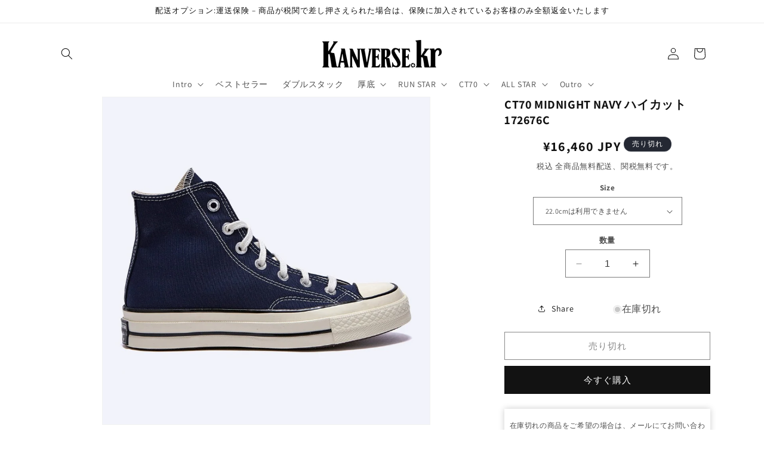

--- FILE ---
content_type: text/html; charset=utf-8
request_url: https://kanverse.kr/products/172676c
body_size: 43145
content:
<!doctype html>
<html class="no-js" lang="ja">
  <head>
    <meta charset="utf-8">
    <meta http-equiv="X-UA-Compatible" content="IE=edge">
    <meta name="viewport" content="width=device-width,initial-scale=1">
    <meta name="theme-color" content="">
    <meta name="google-site-verification" content="CqU-JevtBbVritTW0xQPRlXAWrybRTPruecvwn_9jfA" />
    <meta charset="utf-8">
    <meta name="keywords" content="韓国, コンバース, 厚底, CT70, スニーカー, チャックテイラー">

    <!-- Google tag (gtag.js) -->
<script async src="https://www.googletagmanager.com/gtag/js?id=G-JX8Z5WSSRZ"></script>
<script>
  window.dataLayer = window.dataLayer || [];
  function gtag(){dataLayer.push(arguments);}
  gtag('js', new Date());

  gtag('config', 'G-JX8Z5WSSRZ');
</script><link rel="icon" type="image/png" href="//kanverse.kr/cdn/shop/files/favicon.png?crop=center&height=32&v=1688451692&width=32"><link rel="preconnect" href="https://fonts.shopifycdn.com" crossorigin><script type="application/ld+json">
    {
  "@context": "https://schema.org",
  "@type": "WebPage",
  "name": "CT70 MIDNIGHT NAVY ハイカット 172676C - Kanverse.kr",
  "description": "韓国百貨店正規品「CT70」MIDNIGHT NAVY ハイカット 172676Cを無料航空配送、関税込みで16200円で販売しています。コンバースのアイコニックな「CT70」のクラシックなデザインと便利さを体験してください。私たちは韓国百貨店正規品のみを取り扱い、合理的な価格と最高のサービスを提供しています！",
  "potentialAction": {
    "@type": "SearchAction",
    "target": null,
    "query-input": "required name=search_term_string"
  },
  "url": "https://kanverse.kr/products/172676c",
  "image": "https://kanverse.kr/cdn/shop/files/LOGO1.png"
}
</script>


    
    <title>
      CT70 MIDNIGHT NAVY ハイカット 172676C
 - Kanverse.kr</title>

    
      <meta name="description" content="韓国百貨店正規品「CT70」MIDNIGHT NAVY ハイカット 172676Cを無料航空配送、関税込みで16200円で販売しています。コンバースのアイコニックな「CT70」のクラシックなデザインと便利さを体験してください。私たちは韓国百貨店正規品のみを取り扱い、合理的な価格と最高のサービスを提供しています！">
    

    

<meta property="og:site_name" content="Kanverse.kr">
<meta property="og:url" content="https://kanverse.kr/products/172676c">
<meta property="og:title" content="CT70 MIDNIGHT NAVY ハイカット 172676C">
<meta property="og:type" content="product">
<meta property="og:description" content="韓国百貨店正規品「CT70」MIDNIGHT NAVY ハイカット 172676Cを無料航空配送、関税込みで16200円で販売しています。コンバースのアイコニックな「CT70」のクラシックなデザインと便利さを体験してください。私たちは韓国百貨店正規品のみを取り扱い、合理的な価格と最高のサービスを提供しています！"><meta property="og:image" content="http://kanverse.kr/cdn/shop/products/ct70-midnight-navy-172676c-407305.jpg?v=1756014770">
  <meta property="og:image:secure_url" content="https://kanverse.kr/cdn/shop/products/ct70-midnight-navy-172676c-407305.jpg?v=1756014770">
  <meta property="og:image:width" content="1200">
  <meta property="og:image:height" content="1200"><meta property="og:price:amount" content="16,460">
  <meta property="og:price:currency" content="JPY"><meta name="twitter:site" content="@kanverse_kr"><meta name="twitter:card" content="summary_large_image">
<meta name="twitter:title" content="CT70 MIDNIGHT NAVY ハイカット 172676C">
<meta name="twitter:description" content="韓国百貨店正規品「CT70」MIDNIGHT NAVY ハイカット 172676Cを無料航空配送、関税込みで16200円で販売しています。コンバースのアイコニックな「CT70」のクラシックなデザインと便利さを体験してください。私たちは韓国百貨店正規品のみを取り扱い、合理的な価格と最高のサービスを提供しています！">


    <script src="//kanverse.kr/cdn/shop/t/18/assets/constants.js?v=58251544750838685771695578651" defer="defer"></script>
    <script src="//kanverse.kr/cdn/shop/t/18/assets/pubsub.js?v=158357773527763999511695578651" defer="defer"></script>
    <script src="//kanverse.kr/cdn/shop/t/18/assets/global.js?v=54939145903281508041695578651" defer="defer"></script><script src="//kanverse.kr/cdn/shop/t/18/assets/animations.js?v=88693664871331136111695578650" defer="defer"></script><script>window.performance && window.performance.mark && window.performance.mark('shopify.content_for_header.start');</script><meta name="google-site-verification" content="47TZVFsRvBWBoKSx6YcePA4S-a4kx3Fv6XPNMK39pDU">
<meta id="shopify-digital-wallet" name="shopify-digital-wallet" content="/77819380025/digital_wallets/dialog">
<link rel="alternate" type="application/json+oembed" href="https://kanverse.kr/products/172676c.oembed">
<script async="async" src="/checkouts/internal/preloads.js?locale=ja-JP"></script>
<script id="shopify-features" type="application/json">{"accessToken":"8271a25b50685a0b5780f7b3e2fb6dcc","betas":["rich-media-storefront-analytics"],"domain":"kanverse.kr","predictiveSearch":false,"shopId":77819380025,"locale":"ja"}</script>
<script>var Shopify = Shopify || {};
Shopify.shop = "64a9ac-3.myshopify.com";
Shopify.locale = "ja";
Shopify.currency = {"active":"JPY","rate":"1.0"};
Shopify.country = "JP";
Shopify.theme = {"name":"Dawn","id":161075921209,"schema_name":"Dawn","schema_version":"11.0.0","theme_store_id":887,"role":"main"};
Shopify.theme.handle = "null";
Shopify.theme.style = {"id":null,"handle":null};
Shopify.cdnHost = "kanverse.kr/cdn";
Shopify.routes = Shopify.routes || {};
Shopify.routes.root = "/";</script>
<script type="module">!function(o){(o.Shopify=o.Shopify||{}).modules=!0}(window);</script>
<script>!function(o){function n(){var o=[];function n(){o.push(Array.prototype.slice.apply(arguments))}return n.q=o,n}var t=o.Shopify=o.Shopify||{};t.loadFeatures=n(),t.autoloadFeatures=n()}(window);</script>
<script id="shop-js-analytics" type="application/json">{"pageType":"product"}</script>
<script defer="defer" async type="module" src="//kanverse.kr/cdn/shopifycloud/shop-js/modules/v2/client.init-shop-cart-sync_Cun6Ba8E.ja.esm.js"></script>
<script defer="defer" async type="module" src="//kanverse.kr/cdn/shopifycloud/shop-js/modules/v2/chunk.common_DGWubyOB.esm.js"></script>
<script type="module">
  await import("//kanverse.kr/cdn/shopifycloud/shop-js/modules/v2/client.init-shop-cart-sync_Cun6Ba8E.ja.esm.js");
await import("//kanverse.kr/cdn/shopifycloud/shop-js/modules/v2/chunk.common_DGWubyOB.esm.js");

  window.Shopify.SignInWithShop?.initShopCartSync?.({"fedCMEnabled":true,"windoidEnabled":true});

</script>
<script id="__st">var __st={"a":77819380025,"offset":32400,"reqid":"b6090656-4026-4309-bbed-5d0eb27eb6ff-1768632939","pageurl":"kanverse.kr\/products\/172676c","u":"be8fc3f0ea27","p":"product","rtyp":"product","rid":8504874860857};</script>
<script>window.ShopifyPaypalV4VisibilityTracking = true;</script>
<script id="captcha-bootstrap">!function(){'use strict';const t='contact',e='account',n='new_comment',o=[[t,t],['blogs',n],['comments',n],[t,'customer']],c=[[e,'customer_login'],[e,'guest_login'],[e,'recover_customer_password'],[e,'create_customer']],r=t=>t.map((([t,e])=>`form[action*='/${t}']:not([data-nocaptcha='true']) input[name='form_type'][value='${e}']`)).join(','),a=t=>()=>t?[...document.querySelectorAll(t)].map((t=>t.form)):[];function s(){const t=[...o],e=r(t);return a(e)}const i='password',u='form_key',d=['recaptcha-v3-token','g-recaptcha-response','h-captcha-response',i],f=()=>{try{return window.sessionStorage}catch{return}},m='__shopify_v',_=t=>t.elements[u];function p(t,e,n=!1){try{const o=window.sessionStorage,c=JSON.parse(o.getItem(e)),{data:r}=function(t){const{data:e,action:n}=t;return t[m]||n?{data:e,action:n}:{data:t,action:n}}(c);for(const[e,n]of Object.entries(r))t.elements[e]&&(t.elements[e].value=n);n&&o.removeItem(e)}catch(o){console.error('form repopulation failed',{error:o})}}const l='form_type',E='cptcha';function T(t){t.dataset[E]=!0}const w=window,h=w.document,L='Shopify',v='ce_forms',y='captcha';let A=!1;((t,e)=>{const n=(g='f06e6c50-85a8-45c8-87d0-21a2b65856fe',I='https://cdn.shopify.com/shopifycloud/storefront-forms-hcaptcha/ce_storefront_forms_captcha_hcaptcha.v1.5.2.iife.js',D={infoText:'hCaptchaによる保護',privacyText:'プライバシー',termsText:'利用規約'},(t,e,n)=>{const o=w[L][v],c=o.bindForm;if(c)return c(t,g,e,D).then(n);var r;o.q.push([[t,g,e,D],n]),r=I,A||(h.body.append(Object.assign(h.createElement('script'),{id:'captcha-provider',async:!0,src:r})),A=!0)});var g,I,D;w[L]=w[L]||{},w[L][v]=w[L][v]||{},w[L][v].q=[],w[L][y]=w[L][y]||{},w[L][y].protect=function(t,e){n(t,void 0,e),T(t)},Object.freeze(w[L][y]),function(t,e,n,w,h,L){const[v,y,A,g]=function(t,e,n){const i=e?o:[],u=t?c:[],d=[...i,...u],f=r(d),m=r(i),_=r(d.filter((([t,e])=>n.includes(e))));return[a(f),a(m),a(_),s()]}(w,h,L),I=t=>{const e=t.target;return e instanceof HTMLFormElement?e:e&&e.form},D=t=>v().includes(t);t.addEventListener('submit',(t=>{const e=I(t);if(!e)return;const n=D(e)&&!e.dataset.hcaptchaBound&&!e.dataset.recaptchaBound,o=_(e),c=g().includes(e)&&(!o||!o.value);(n||c)&&t.preventDefault(),c&&!n&&(function(t){try{if(!f())return;!function(t){const e=f();if(!e)return;const n=_(t);if(!n)return;const o=n.value;o&&e.removeItem(o)}(t);const e=Array.from(Array(32),(()=>Math.random().toString(36)[2])).join('');!function(t,e){_(t)||t.append(Object.assign(document.createElement('input'),{type:'hidden',name:u})),t.elements[u].value=e}(t,e),function(t,e){const n=f();if(!n)return;const o=[...t.querySelectorAll(`input[type='${i}']`)].map((({name:t})=>t)),c=[...d,...o],r={};for(const[a,s]of new FormData(t).entries())c.includes(a)||(r[a]=s);n.setItem(e,JSON.stringify({[m]:1,action:t.action,data:r}))}(t,e)}catch(e){console.error('failed to persist form',e)}}(e),e.submit())}));const S=(t,e)=>{t&&!t.dataset[E]&&(n(t,e.some((e=>e===t))),T(t))};for(const o of['focusin','change'])t.addEventListener(o,(t=>{const e=I(t);D(e)&&S(e,y())}));const B=e.get('form_key'),M=e.get(l),P=B&&M;t.addEventListener('DOMContentLoaded',(()=>{const t=y();if(P)for(const e of t)e.elements[l].value===M&&p(e,B);[...new Set([...A(),...v().filter((t=>'true'===t.dataset.shopifyCaptcha))])].forEach((e=>S(e,t)))}))}(h,new URLSearchParams(w.location.search),n,t,e,['guest_login'])})(!0,!0)}();</script>
<script integrity="sha256-4kQ18oKyAcykRKYeNunJcIwy7WH5gtpwJnB7kiuLZ1E=" data-source-attribution="shopify.loadfeatures" defer="defer" src="//kanverse.kr/cdn/shopifycloud/storefront/assets/storefront/load_feature-a0a9edcb.js" crossorigin="anonymous"></script>
<script data-source-attribution="shopify.dynamic_checkout.dynamic.init">var Shopify=Shopify||{};Shopify.PaymentButton=Shopify.PaymentButton||{isStorefrontPortableWallets:!0,init:function(){window.Shopify.PaymentButton.init=function(){};var t=document.createElement("script");t.src="https://kanverse.kr/cdn/shopifycloud/portable-wallets/latest/portable-wallets.ja.js",t.type="module",document.head.appendChild(t)}};
</script>
<script data-source-attribution="shopify.dynamic_checkout.buyer_consent">
  function portableWalletsHideBuyerConsent(e){var t=document.getElementById("shopify-buyer-consent"),n=document.getElementById("shopify-subscription-policy-button");t&&n&&(t.classList.add("hidden"),t.setAttribute("aria-hidden","true"),n.removeEventListener("click",e))}function portableWalletsShowBuyerConsent(e){var t=document.getElementById("shopify-buyer-consent"),n=document.getElementById("shopify-subscription-policy-button");t&&n&&(t.classList.remove("hidden"),t.removeAttribute("aria-hidden"),n.addEventListener("click",e))}window.Shopify?.PaymentButton&&(window.Shopify.PaymentButton.hideBuyerConsent=portableWalletsHideBuyerConsent,window.Shopify.PaymentButton.showBuyerConsent=portableWalletsShowBuyerConsent);
</script>
<script>
  function portableWalletsCleanup(e){e&&e.src&&console.error("Failed to load portable wallets script "+e.src);var t=document.querySelectorAll("shopify-accelerated-checkout .shopify-payment-button__skeleton, shopify-accelerated-checkout-cart .wallet-cart-button__skeleton"),e=document.getElementById("shopify-buyer-consent");for(let e=0;e<t.length;e++)t[e].remove();e&&e.remove()}function portableWalletsNotLoadedAsModule(e){e instanceof ErrorEvent&&"string"==typeof e.message&&e.message.includes("import.meta")&&"string"==typeof e.filename&&e.filename.includes("portable-wallets")&&(window.removeEventListener("error",portableWalletsNotLoadedAsModule),window.Shopify.PaymentButton.failedToLoad=e,"loading"===document.readyState?document.addEventListener("DOMContentLoaded",window.Shopify.PaymentButton.init):window.Shopify.PaymentButton.init())}window.addEventListener("error",portableWalletsNotLoadedAsModule);
</script>

<script type="module" src="https://kanverse.kr/cdn/shopifycloud/portable-wallets/latest/portable-wallets.ja.js" onError="portableWalletsCleanup(this)" crossorigin="anonymous"></script>
<script nomodule>
  document.addEventListener("DOMContentLoaded", portableWalletsCleanup);
</script>

<link id="shopify-accelerated-checkout-styles" rel="stylesheet" media="screen" href="https://kanverse.kr/cdn/shopifycloud/portable-wallets/latest/accelerated-checkout-backwards-compat.css" crossorigin="anonymous">
<style id="shopify-accelerated-checkout-cart">
        #shopify-buyer-consent {
  margin-top: 1em;
  display: inline-block;
  width: 100%;
}

#shopify-buyer-consent.hidden {
  display: none;
}

#shopify-subscription-policy-button {
  background: none;
  border: none;
  padding: 0;
  text-decoration: underline;
  font-size: inherit;
  cursor: pointer;
}

#shopify-subscription-policy-button::before {
  box-shadow: none;
}

      </style>
<script id="sections-script" data-sections="header" defer="defer" src="//kanverse.kr/cdn/shop/t/18/compiled_assets/scripts.js?1073"></script>
<script>window.performance && window.performance.mark && window.performance.mark('shopify.content_for_header.end');</script>


    <style data-shopify>
      @font-face {
  font-family: Assistant;
  font-weight: 400;
  font-style: normal;
  font-display: swap;
  src: url("//kanverse.kr/cdn/fonts/assistant/assistant_n4.9120912a469cad1cc292572851508ca49d12e768.woff2") format("woff2"),
       url("//kanverse.kr/cdn/fonts/assistant/assistant_n4.6e9875ce64e0fefcd3f4446b7ec9036b3ddd2985.woff") format("woff");
}

      @font-face {
  font-family: Assistant;
  font-weight: 700;
  font-style: normal;
  font-display: swap;
  src: url("//kanverse.kr/cdn/fonts/assistant/assistant_n7.bf44452348ec8b8efa3aa3068825305886b1c83c.woff2") format("woff2"),
       url("//kanverse.kr/cdn/fonts/assistant/assistant_n7.0c887fee83f6b3bda822f1150b912c72da0f7b64.woff") format("woff");
}

      
      
      @font-face {
  font-family: Assistant;
  font-weight: 400;
  font-style: normal;
  font-display: swap;
  src: url("//kanverse.kr/cdn/fonts/assistant/assistant_n4.9120912a469cad1cc292572851508ca49d12e768.woff2") format("woff2"),
       url("//kanverse.kr/cdn/fonts/assistant/assistant_n4.6e9875ce64e0fefcd3f4446b7ec9036b3ddd2985.woff") format("woff");
}


      
        :root,
        .color-background-1 {
          --color-background: 255,255,255;
        
          --gradient-background: #ffffff;
        
        --color-foreground: 18,18,18;
        --color-shadow: 18,18,18;
        --color-button: 18,18,18;
        --color-button-text: 255,255,255;
        --color-secondary-button: 255,255,255;
        --color-secondary-button-text: 18,18,18;
        --color-link: 18,18,18;
        --color-badge-foreground: 18,18,18;
        --color-badge-background: 255,255,255;
        --color-badge-border: 18,18,18;
        --payment-terms-background-color: rgb(255 255 255);
      }
      
        
        .color-background-2 {
          --color-background: 243,243,243;
        
          --gradient-background: #f3f3f3;
        
        --color-foreground: 18,18,18;
        --color-shadow: 18,18,18;
        --color-button: 18,18,18;
        --color-button-text: 243,243,243;
        --color-secondary-button: 243,243,243;
        --color-secondary-button-text: 18,18,18;
        --color-link: 18,18,18;
        --color-badge-foreground: 18,18,18;
        --color-badge-background: 243,243,243;
        --color-badge-border: 18,18,18;
        --payment-terms-background-color: rgb(243 243 243);
      }
      
        
        .color-inverse {
          --color-background: 36,40,51;
        
          --gradient-background: #242833;
        
        --color-foreground: 255,255,255;
        --color-shadow: 18,18,18;
        --color-button: 255,255,255;
        --color-button-text: 0,0,0;
        --color-secondary-button: 36,40,51;
        --color-secondary-button-text: 255,255,255;
        --color-link: 255,255,255;
        --color-badge-foreground: 255,255,255;
        --color-badge-background: 36,40,51;
        --color-badge-border: 255,255,255;
        --payment-terms-background-color: rgb(36 40 51);
      }
      
        
        .color-accent-1 {
          --color-background: 18,18,18;
        
          --gradient-background: #121212;
        
        --color-foreground: 255,255,255;
        --color-shadow: 18,18,18;
        --color-button: 255,255,255;
        --color-button-text: 18,18,18;
        --color-secondary-button: 18,18,18;
        --color-secondary-button-text: 255,255,255;
        --color-link: 255,255,255;
        --color-badge-foreground: 255,255,255;
        --color-badge-background: 18,18,18;
        --color-badge-border: 255,255,255;
        --payment-terms-background-color: rgb(18 18 18);
      }
      
        
        .color-accent-2 {
          --color-background: 51,79,180;
        
          --gradient-background: #334fb4;
        
        --color-foreground: 255,255,255;
        --color-shadow: 18,18,18;
        --color-button: 255,255,255;
        --color-button-text: 51,79,180;
        --color-secondary-button: 51,79,180;
        --color-secondary-button-text: 255,255,255;
        --color-link: 255,255,255;
        --color-badge-foreground: 255,255,255;
        --color-badge-background: 51,79,180;
        --color-badge-border: 255,255,255;
        --payment-terms-background-color: rgb(51 79 180);
      }
      

      body, .color-background-1, .color-background-2, .color-inverse, .color-accent-1, .color-accent-2 {
        color: rgba(var(--color-foreground), 0.75);
        background-color: rgb(var(--color-background));
      }

      :root {
        --font-body-family: Assistant, sans-serif;
        --font-body-style: normal;
        --font-body-weight: 400;
        --font-body-weight-bold: 700;

        --font-heading-family: Assistant, sans-serif;
        --font-heading-style: normal;
        --font-heading-weight: 400;

        --font-body-scale: 1.0;
        --font-heading-scale: 1.0;

        --media-padding: px;
        --media-border-opacity: 0.05;
        --media-border-width: 1px;
        --media-radius: 0px;
        --media-shadow-opacity: 0.0;
        --media-shadow-horizontal-offset: 0px;
        --media-shadow-vertical-offset: 4px;
        --media-shadow-blur-radius: 5px;
        --media-shadow-visible: 0;

        --page-width: 120rem;
        --page-width-margin: 0rem;

        --product-card-image-padding: 0.0rem;
        --product-card-corner-radius: 0.0rem;
        --product-card-text-alignment: left;
        --product-card-border-width: 0.0rem;
        --product-card-border-opacity: 0.1;
        --product-card-shadow-opacity: 0.0;
        --product-card-shadow-visible: 0;
        --product-card-shadow-horizontal-offset: 0.0rem;
        --product-card-shadow-vertical-offset: 0.4rem;
        --product-card-shadow-blur-radius: 0.5rem;

        --collection-card-image-padding: 0.0rem;
        --collection-card-corner-radius: 0.0rem;
        --collection-card-text-alignment: left;
        --collection-card-border-width: 0.0rem;
        --collection-card-border-opacity: 0.1;
        --collection-card-shadow-opacity: 0.0;
        --collection-card-shadow-visible: 0;
        --collection-card-shadow-horizontal-offset: 0.0rem;
        --collection-card-shadow-vertical-offset: 0.4rem;
        --collection-card-shadow-blur-radius: 0.5rem;

        --blog-card-image-padding: 0.0rem;
        --blog-card-corner-radius: 0.0rem;
        --blog-card-text-alignment: left;
        --blog-card-border-width: 0.0rem;
        --blog-card-border-opacity: 0.1;
        --blog-card-shadow-opacity: 0.0;
        --blog-card-shadow-visible: 0;
        --blog-card-shadow-horizontal-offset: 0.0rem;
        --blog-card-shadow-vertical-offset: 0.4rem;
        --blog-card-shadow-blur-radius: 0.5rem;

        --badge-corner-radius: 4.0rem;

        --popup-border-width: 1px;
        --popup-border-opacity: 0.1;
        --popup-corner-radius: 0px;
        --popup-shadow-opacity: 0.05;
        --popup-shadow-horizontal-offset: 0px;
        --popup-shadow-vertical-offset: 4px;
        --popup-shadow-blur-radius: 5px;

        --drawer-border-width: 1px;
        --drawer-border-opacity: 0.1;
        --drawer-shadow-opacity: 0.0;
        --drawer-shadow-horizontal-offset: 0px;
        --drawer-shadow-vertical-offset: 4px;
        --drawer-shadow-blur-radius: 5px;

        --spacing-sections-desktop: 0px;
        --spacing-sections-mobile: 0px;

        --grid-desktop-vertical-spacing: 8px;
        --grid-desktop-horizontal-spacing: 8px;
        --grid-mobile-vertical-spacing: 4px;
        --grid-mobile-horizontal-spacing: 4px;

        --text-boxes-border-opacity: 0.1;
        --text-boxes-border-width: 0px;
        --text-boxes-radius: 0px;
        --text-boxes-shadow-opacity: 0.0;
        --text-boxes-shadow-visible: 0;
        --text-boxes-shadow-horizontal-offset: 0px;
        --text-boxes-shadow-vertical-offset: 4px;
        --text-boxes-shadow-blur-radius: 5px;

        --buttons-radius: 0px;
        --buttons-radius-outset: 0px;
        --buttons-border-width: 1px;
        --buttons-border-opacity: 1.0;
        --buttons-shadow-opacity: 0.0;
        --buttons-shadow-visible: 0;
        --buttons-shadow-horizontal-offset: 0px;
        --buttons-shadow-vertical-offset: 4px;
        --buttons-shadow-blur-radius: 5px;
        --buttons-border-offset: 0px;

        --inputs-radius: 0px;
        --inputs-border-width: 1px;
        --inputs-border-opacity: 0.55;
        --inputs-shadow-opacity: 0.0;
        --inputs-shadow-horizontal-offset: 0px;
        --inputs-margin-offset: 0px;
        --inputs-shadow-vertical-offset: 2px;
        --inputs-shadow-blur-radius: 5px;
        --inputs-radius-outset: 0px;

        --variant-pills-radius: 40px;
        --variant-pills-border-width: 1px;
        --variant-pills-border-opacity: 0.55;
        --variant-pills-shadow-opacity: 0.0;
        --variant-pills-shadow-horizontal-offset: 0px;
        --variant-pills-shadow-vertical-offset: 4px;
        --variant-pills-shadow-blur-radius: 5px;
      }

      *,
      *::before,
      *::after {
        box-sizing: inherit;
      }

      html {
        box-sizing: border-box;
        font-size: calc(var(--font-body-scale) * 62.5%);
        height: 100%;
      }

      body {
        display: grid;
        grid-template-rows: auto auto 1fr auto;
        grid-template-columns: 100%;
        min-height: 100%;
        margin: 0;
        font-size: 1.5rem;
        letter-spacing: 0.06rem;
        line-height: calc(1 + 0.8 / var(--font-body-scale));
        font-family: var(--font-body-family);
        font-style: var(--font-body-style);
        font-weight: var(--font-body-weight);
      }

      @media screen and (min-width: 750px) {
        body {
          font-size: 1.6rem;
        }
      }
    </style>

    <link href="//kanverse.kr/cdn/shop/t/18/assets/base.css?v=165191016556652226921695578650" rel="stylesheet" type="text/css" media="all" />
<link rel="preload" as="font" href="//kanverse.kr/cdn/fonts/assistant/assistant_n4.9120912a469cad1cc292572851508ca49d12e768.woff2" type="font/woff2" crossorigin><link rel="preload" as="font" href="//kanverse.kr/cdn/fonts/assistant/assistant_n4.9120912a469cad1cc292572851508ca49d12e768.woff2" type="font/woff2" crossorigin><link
        rel="stylesheet"
        href="//kanverse.kr/cdn/shop/t/18/assets/component-predictive-search.css?v=118923337488134913561695578651"
        media="print"
        onload="this.media='all'"
      ><script>
      document.documentElement.className = document.documentElement.className.replace('no-js', 'js');
      if (Shopify.designMode) {
        document.documentElement.classList.add('shopify-design-mode');
      }
    </script>
  <!-- BEGIN app block: shopify://apps/tinyseo/blocks/product-json-ld-embed/0605268f-f7c4-4e95-b560-e43df7d59ae4 -->
<!-- END app block --><!-- BEGIN app block: shopify://apps/judge-me-reviews/blocks/judgeme_core/61ccd3b1-a9f2-4160-9fe9-4fec8413e5d8 --><!-- Start of Judge.me Core -->






<link rel="dns-prefetch" href="https://cdnwidget.judge.me">
<link rel="dns-prefetch" href="https://cdn.judge.me">
<link rel="dns-prefetch" href="https://cdn1.judge.me">
<link rel="dns-prefetch" href="https://api.judge.me">

<script data-cfasync='false' class='jdgm-settings-script'>window.jdgmSettings={"pagination":5,"disable_web_reviews":false,"badge_no_review_text":"レビューなし","badge_n_reviews_text":"{{ average_rating }}点 レビュー{{ n }}件","badge_star_color":"#fbc923","hide_badge_preview_if_no_reviews":true,"badge_hide_text":false,"enforce_center_preview_badge":false,"widget_title":"カスタマーレビュー","widget_open_form_text":"レビューを書く","widget_close_form_text":"レビューをキャンセル","widget_refresh_page_text":"ページを更新","widget_summary_text":"{{ number_of_reviews }}件のレビューに基づく","widget_no_review_text":"最初のレビューを書きましょう","widget_name_field_text":"表示名","widget_verified_name_field_text":"認証された名前（公開）","widget_name_placeholder_text":"表示名","widget_required_field_error_text":"このフィールドは必須です。","widget_email_field_text":"メールアドレス","widget_verified_email_field_text":"認証されたメール（非公開、編集不可）","widget_email_placeholder_text":"あなたのメールアドレス（非公開）","widget_email_field_error_text":"有効なメールアドレスを入力してください。","widget_rating_field_text":"評価","widget_review_title_field_text":"レビュータイトル","widget_review_title_placeholder_text":"レビューにタイトルをつける","widget_review_body_field_text":"レビュー内容","widget_review_body_placeholder_text":"ここに書き始めてください...","widget_pictures_field_text":"写真/動画（任意）","widget_submit_review_text":"レビューを送信","widget_submit_verified_review_text":"認証済みレビューを送信","widget_submit_success_msg_with_auto_publish":"ありがとうございます！数分後にページを更新して、あなたのレビューを確認してください。\u003ca href='https://judge.me/login' target='_blank' rel='nofollow noopener'\u003eJudge.me\u003c/a\u003eにログインすることで、レビューの削除や編集ができます。","widget_submit_success_msg_no_auto_publish":"ありがとうございます！あなたのレビューはショップ管理者の承認を得た後に公開されます。\u003ca href='https://judge.me/login' target='_blank' rel='nofollow noopener'\u003eJudge.me\u003c/a\u003eにログインすることで、レビューの削除や編集ができます。","widget_show_default_reviews_out_of_total_text":"{{ n_reviews }}件のレビューのうち{{ n_reviews_shown }}件を表示しています。","widget_show_all_link_text":"すべて表示","widget_show_less_link_text":"表示を減らす","widget_author_said_text":"{{ reviewer_name }}の言葉：","widget_days_text":"{{ n }}日前","widget_weeks_text":"{{ n }}週間前","widget_months_text":"{{ n }}ヶ月前","widget_years_text":"{{ n }}年前","widget_yesterday_text":"昨日","widget_today_text":"今日","widget_replied_text":"\u003e\u003e {{ shop_name }}の返信：","widget_read_more_text":"続きを読む","widget_reviewer_name_as_initial":"","widget_rating_filter_color":"#fbcd0a","widget_rating_filter_see_all_text":"すべてのレビューを見る","widget_sorting_most_recent_text":"最新順","widget_sorting_highest_rating_text":"最高評価順","widget_sorting_lowest_rating_text":"最低評価順","widget_sorting_with_pictures_text":"写真付きのみ","widget_sorting_most_helpful_text":"最も役立つ順","widget_open_question_form_text":"質問する","widget_reviews_subtab_text":"レビュー","widget_questions_subtab_text":"質問","widget_question_label_text":"質問","widget_answer_label_text":"回答","widget_question_placeholder_text":"ここに質問を書いてください","widget_submit_question_text":"質問を送信","widget_question_submit_success_text":"ご質問ありがとうございます！回答があり次第ご連絡いたします。","widget_star_color":"#fbc923","verified_badge_text":"認証済み","verified_badge_bg_color":"","verified_badge_text_color":"","verified_badge_placement":"left-of-reviewer-name","widget_review_max_height":"","widget_hide_border":false,"widget_social_share":false,"widget_thumb":false,"widget_review_location_show":false,"widget_location_format":"","all_reviews_include_out_of_store_products":true,"all_reviews_out_of_store_text":"（ストア外）","all_reviews_pagination":100,"all_reviews_product_name_prefix_text":"について","enable_review_pictures":true,"enable_question_anwser":false,"widget_theme":"default","review_date_format":"mm/dd/yyyy","default_sort_method":"most-recent","widget_product_reviews_subtab_text":"製品レビュー","widget_shop_reviews_subtab_text":"ショップレビュー","widget_other_products_reviews_text":"他の製品のレビュー","widget_store_reviews_subtab_text":"ショップレビュー","widget_no_store_reviews_text":"この店舗はまだレビューを受け取っていません","widget_web_restriction_product_reviews_text":"この製品に対するレビューはまだありません","widget_no_items_text":"アイテムが見つかりません","widget_show_more_text":"もっと見る","widget_write_a_store_review_text":"ストアレビューを書く","widget_other_languages_heading":"他の言語のレビュー","widget_translate_review_text":"レビューを{{ language }}に翻訳","widget_translating_review_text":"翻訳中...","widget_show_original_translation_text":"原文を表示 ({{ language }})","widget_translate_review_failed_text":"レビューを翻訳できませんでした。","widget_translate_review_retry_text":"再試行","widget_translate_review_try_again_later_text":"後でもう一度お試しください","show_product_url_for_grouped_product":false,"widget_sorting_pictures_first_text":"写真を最初に","show_pictures_on_all_rev_page_mobile":false,"show_pictures_on_all_rev_page_desktop":false,"floating_tab_hide_mobile_install_preference":false,"floating_tab_button_name":"★ レビュー","floating_tab_title":"お客様の声","floating_tab_button_color":"","floating_tab_button_background_color":"","floating_tab_url":"","floating_tab_url_enabled":false,"floating_tab_tab_style":"text","all_reviews_text_badge_text":"お客様は当店を{{ shop.metafields.judgeme.all_reviews_count }}件のレビューに基づいて{{ shop.metafields.judgeme.all_reviews_rating | round: 1 }}/5と評価しています。","all_reviews_text_badge_text_branded_style":"{{ shop.metafields.judgeme.all_reviews_count }}件のレビューに基づいて5つ星中{{ shop.metafields.judgeme.all_reviews_rating | round: 1 }}つ星","is_all_reviews_text_badge_a_link":false,"show_stars_for_all_reviews_text_badge":false,"all_reviews_text_badge_url":"","all_reviews_text_style":"text","all_reviews_text_color_style":"judgeme_brand_color","all_reviews_text_color":"#108474","all_reviews_text_show_jm_brand":true,"featured_carousel_show_header":true,"featured_carousel_title":"お客様の声","testimonials_carousel_title":"お客様の声","videos_carousel_title":"お客様の声","cards_carousel_title":"お客様の声","featured_carousel_count_text":"{{ n }}件のレビューから","featured_carousel_add_link_to_all_reviews_page":false,"featured_carousel_url":"","featured_carousel_show_images":true,"featured_carousel_autoslide_interval":5,"featured_carousel_arrows_on_the_sides":false,"featured_carousel_height":250,"featured_carousel_width":80,"featured_carousel_image_size":0,"featured_carousel_image_height":250,"featured_carousel_arrow_color":"#eeeeee","verified_count_badge_style":"vintage","verified_count_badge_orientation":"horizontal","verified_count_badge_color_style":"judgeme_brand_color","verified_count_badge_color":"#108474","is_verified_count_badge_a_link":false,"verified_count_badge_url":"","verified_count_badge_show_jm_brand":true,"widget_rating_preset_default":5,"widget_first_sub_tab":"product-reviews","widget_show_histogram":true,"widget_histogram_use_custom_color":false,"widget_pagination_use_custom_color":false,"widget_star_use_custom_color":true,"widget_verified_badge_use_custom_color":false,"widget_write_review_use_custom_color":false,"picture_reminder_submit_button":"Upload Pictures","enable_review_videos":false,"mute_video_by_default":false,"widget_sorting_videos_first_text":"動画を最初に","widget_review_pending_text":"保留中","featured_carousel_items_for_large_screen":3,"social_share_options_order":"Facebook,Twitter","remove_microdata_snippet":true,"disable_json_ld":false,"enable_json_ld_products":false,"preview_badge_show_question_text":false,"preview_badge_no_question_text":"質問なし","preview_badge_n_question_text":"{{ number_of_questions }}件の質問","qa_badge_show_icon":false,"qa_badge_position":"same-row","remove_judgeme_branding":false,"widget_add_search_bar":false,"widget_search_bar_placeholder":"検索","widget_sorting_verified_only_text":"認証済みのみ","featured_carousel_theme":"default","featured_carousel_show_rating":true,"featured_carousel_show_title":true,"featured_carousel_show_body":true,"featured_carousel_show_date":false,"featured_carousel_show_reviewer":true,"featured_carousel_show_product":false,"featured_carousel_header_background_color":"#108474","featured_carousel_header_text_color":"#ffffff","featured_carousel_name_product_separator":"reviewed","featured_carousel_full_star_background":"#108474","featured_carousel_empty_star_background":"#dadada","featured_carousel_vertical_theme_background":"#f9fafb","featured_carousel_verified_badge_enable":true,"featured_carousel_verified_badge_color":"#108474","featured_carousel_border_style":"round","featured_carousel_review_line_length_limit":3,"featured_carousel_more_reviews_button_text":"さらにレビューを読む","featured_carousel_view_product_button_text":"製品を見る","all_reviews_page_load_reviews_on":"scroll","all_reviews_page_load_more_text":"さらにレビューを読み込む","disable_fb_tab_reviews":false,"enable_ajax_cdn_cache":false,"widget_advanced_speed_features":5,"widget_public_name_text":"のように公開表示","default_reviewer_name":"John Smith","default_reviewer_name_has_non_latin":true,"widget_reviewer_anonymous":"匿名","medals_widget_title":"Judge.me レビューメダル","medals_widget_background_color":"#f9fafb","medals_widget_position":"footer_all_pages","medals_widget_border_color":"#f9fafb","medals_widget_verified_text_position":"left","medals_widget_use_monochromatic_version":false,"medals_widget_elements_color":"#108474","show_reviewer_avatar":true,"widget_invalid_yt_video_url_error_text":"YouTubeビデオURLではありません","widget_max_length_field_error_text":"{0}文字以内で入力してください。","widget_show_country_flag":false,"widget_show_collected_via_shop_app":true,"widget_verified_by_shop_badge_style":"light","widget_verified_by_shop_text":"ショップによって認証","widget_show_photo_gallery":false,"widget_load_with_code_splitting":true,"widget_ugc_install_preference":false,"widget_ugc_title":"私たちが作り、あなたが共有","widget_ugc_subtitle":"タグ付けすると、あなたの写真が私たちのページで特集されます","widget_ugc_arrows_color":"#ffffff","widget_ugc_primary_button_text":"今すぐ購入","widget_ugc_primary_button_background_color":"#108474","widget_ugc_primary_button_text_color":"#ffffff","widget_ugc_primary_button_border_width":"0","widget_ugc_primary_button_border_style":"none","widget_ugc_primary_button_border_color":"#108474","widget_ugc_primary_button_border_radius":"25","widget_ugc_secondary_button_text":"さらに読み込む","widget_ugc_secondary_button_background_color":"#ffffff","widget_ugc_secondary_button_text_color":"#108474","widget_ugc_secondary_button_border_width":"2","widget_ugc_secondary_button_border_style":"solid","widget_ugc_secondary_button_border_color":"#108474","widget_ugc_secondary_button_border_radius":"25","widget_ugc_reviews_button_text":"レビューを見る","widget_ugc_reviews_button_background_color":"#ffffff","widget_ugc_reviews_button_text_color":"#108474","widget_ugc_reviews_button_border_width":"2","widget_ugc_reviews_button_border_style":"solid","widget_ugc_reviews_button_border_color":"#108474","widget_ugc_reviews_button_border_radius":"25","widget_ugc_reviews_button_link_to":"judgeme-reviews-page","widget_ugc_show_post_date":true,"widget_ugc_max_width":"800","widget_rating_metafield_value_type":true,"widget_primary_color":"#108474","widget_enable_secondary_color":false,"widget_secondary_color":"#edf5f5","widget_summary_average_rating_text":"5つ星中{{ average_rating }}つ星","widget_media_grid_title":"お客様の写真と動画","widget_media_grid_see_more_text":"もっと見る","widget_round_style":false,"widget_show_product_medals":true,"widget_verified_by_judgeme_text":"Judge.meによって認証","widget_show_store_medals":true,"widget_verified_by_judgeme_text_in_store_medals":"Judge.meによって認証","widget_media_field_exceed_quantity_message":"申し訳ありませんが、1つのレビューにつき{{ max_media }}つまでしか受け付けられません。","widget_media_field_exceed_limit_message":"{{ file_name }}が大きすぎます。{{ size_limit }}MB未満の{{ media_type }}を選択してください。","widget_review_submitted_text":"レビューが送信されました！","widget_question_submitted_text":"質問が送信されました！","widget_close_form_text_question":"キャンセル","widget_write_your_answer_here_text":"ここに回答を書いてください","widget_enabled_branded_link":true,"widget_show_collected_by_judgeme":true,"widget_reviewer_name_color":"","widget_write_review_text_color":"","widget_write_review_bg_color":"","widget_collected_by_judgeme_text":"Judge.meによって収集","widget_pagination_type":"standard","widget_load_more_text":"さらに読み込む","widget_load_more_color":"#108474","widget_full_review_text":"完全なレビュー","widget_read_more_reviews_text":"さらにレビューを読む","widget_read_questions_text":"質問を読む","widget_questions_and_answers_text":"質問と回答","widget_verified_by_text":"認証元","widget_verified_text":"認証済み","widget_number_of_reviews_text":"{{ number_of_reviews }}件のレビュー","widget_back_button_text":"戻る","widget_next_button_text":"次へ","widget_custom_forms_filter_button":"フィルター","custom_forms_style":"horizontal","widget_show_review_information":false,"how_reviews_are_collected":"レビューの収集方法は？","widget_show_review_keywords":false,"widget_gdpr_statement":"あなたのデータの使用方法：あなたが残したレビューについてのみ、必要な場合にのみご連絡いたします。レビューを送信することで、Judge.meの\u003ca href='https://judge.me/terms' target='_blank' rel='nofollow noopener'\u003e利用規約\u003c/a\u003e、\u003ca href='https://judge.me/privacy' target='_blank' rel='nofollow noopener'\u003eプライバシーポリシー\u003c/a\u003e、\u003ca href='https://judge.me/content-policy' target='_blank' rel='nofollow noopener'\u003eコンテンツポリシー\u003c/a\u003eに同意したことになります。","widget_multilingual_sorting_enabled":false,"widget_translate_review_content_enabled":false,"widget_translate_review_content_method":"manual","popup_widget_review_selection":"automatically_with_pictures","popup_widget_round_border_style":true,"popup_widget_show_title":true,"popup_widget_show_body":true,"popup_widget_show_reviewer":false,"popup_widget_show_product":true,"popup_widget_show_pictures":true,"popup_widget_use_review_picture":true,"popup_widget_show_on_home_page":true,"popup_widget_show_on_product_page":true,"popup_widget_show_on_collection_page":true,"popup_widget_show_on_cart_page":true,"popup_widget_position":"bottom_left","popup_widget_first_review_delay":5,"popup_widget_duration":5,"popup_widget_interval":5,"popup_widget_review_count":5,"popup_widget_hide_on_mobile":true,"review_snippet_widget_round_border_style":true,"review_snippet_widget_card_color":"#FFFFFF","review_snippet_widget_slider_arrows_background_color":"#FFFFFF","review_snippet_widget_slider_arrows_color":"#000000","review_snippet_widget_star_color":"#108474","show_product_variant":false,"all_reviews_product_variant_label_text":"バリエーション: ","widget_show_verified_branding":true,"widget_ai_summary_title":"お客様の声","widget_ai_summary_disclaimer":"最近のカスタマーレビューに基づくAI搭載レビュー要約","widget_show_ai_summary":false,"widget_show_ai_summary_bg":false,"widget_show_review_title_input":true,"redirect_reviewers_invited_via_email":"review_widget","request_store_review_after_product_review":false,"request_review_other_products_in_order":false,"review_form_color_scheme":"default","review_form_corner_style":"square","review_form_star_color":{},"review_form_text_color":"#333333","review_form_background_color":"#ffffff","review_form_field_background_color":"#fafafa","review_form_button_color":{},"review_form_button_text_color":"#ffffff","review_form_modal_overlay_color":"#000000","review_content_screen_title_text":"この製品をどのように評価しますか？","review_content_introduction_text":"あなたの体験について少し共有していただけると嬉しいです。","store_review_form_title_text":"このストアをどのように評価しますか？","store_review_form_introduction_text":"あなたの体験について少し共有していただけると嬉しいです。","show_review_guidance_text":true,"one_star_review_guidance_text":"悪い","five_star_review_guidance_text":"素晴らしい","customer_information_screen_title_text":"あなたについて","customer_information_introduction_text":"あなたについてもっと教えてください。","custom_questions_screen_title_text":"あなたの体験について詳しく","custom_questions_introduction_text":"あなたの体験についてより詳しく理解するための質問がいくつかあります。","review_submitted_screen_title_text":"レビューありがとうございます！","review_submitted_screen_thank_you_text":"現在処理中です。まもなくストアに表示されます。","review_submitted_screen_email_verification_text":"今送信したリンクをクリックしてメールアドレスを確認してください。これにより、レビューの信頼性を保つことができます。","review_submitted_request_store_review_text":"私たちとのお買い物体験を共有していただけませんか？","review_submitted_review_other_products_text":"これらの商品をレビューしていただけませんか？","store_review_screen_title_text":"あなたの購入体験を共有しますか？","store_review_introduction_text":"あなたのフィードバックを重視し、改善に活用します。あなたの思いや提案を共有してください。","reviewer_media_screen_title_picture_text":"写真を共有","reviewer_media_introduction_picture_text":"レビューを裏付ける写真をアップロードしてください。","reviewer_media_screen_title_video_text":"ビデオを共有","reviewer_media_introduction_video_text":"レビューを裏付けるビデオをアップロードしてください。","reviewer_media_screen_title_picture_or_video_text":"写真またはビデオを共有","reviewer_media_introduction_picture_or_video_text":"レビューを裏付ける写真またはビデオをアップロードしてください。","reviewer_media_youtube_url_text":"ここにYoutubeのURLを貼り付けてください","advanced_settings_next_step_button_text":"次へ","advanced_settings_close_review_button_text":"閉じる","modal_write_review_flow":false,"write_review_flow_required_text":"必須","write_review_flow_privacy_message_text":"個人情報を厳守します。","write_review_flow_anonymous_text":"匿名レビュー","write_review_flow_visibility_text":"これは他のお客様には表示されません。","write_review_flow_multiple_selection_help_text":"お好きなだけ選択してください","write_review_flow_single_selection_help_text":"一つのオプションを選択してください","write_review_flow_required_field_error_text":"この項目は必須です","write_review_flow_invalid_email_error_text":"有効なメールアドレスを入力してください","write_review_flow_max_length_error_text":"最大{{ max_length }}文字。","write_review_flow_media_upload_text":"\u003cb\u003eクリックしてアップロード\u003c/b\u003eまたはドラッグ\u0026ドロップ","write_review_flow_gdpr_statement":"必要な場合にのみ、あなたのレビューについてご連絡いたします。レビューを送信することで、当社の\u003ca href='https://judge.me/terms' target='_blank' rel='nofollow noopener'\u003e利用規約\u003c/a\u003eおよび\u003ca href='https://judge.me/privacy' target='_blank' rel='nofollow noopener'\u003eプライバシーポリシー\u003c/a\u003eに同意したものとみなされます。","rating_only_reviews_enabled":false,"show_negative_reviews_help_screen":false,"new_review_flow_help_screen_rating_threshold":3,"negative_review_resolution_screen_title_text":"もっと教えてください","negative_review_resolution_text":"お客様の体験は私たちにとって重要です。ご購入に問題がございましたら、私たちがサポートいたします。お気軽にお問い合わせください。状況を改善する機会をいただければ幸いです。","negative_review_resolution_button_text":"お問い合わせ","negative_review_resolution_proceed_with_review_text":"レビューを残す","negative_review_resolution_subject":"{{ shop_name }}での購入に関する問題。{{ order_name }}","preview_badge_collection_page_install_status":true,"widget_review_custom_css":"","preview_badge_custom_css":".jdgm-prev-badge__stars::after {\n    content:\"\\a\";\n    white-space: pre;\n}\n    font-size: 12px;","preview_badge_stars_count":"5-stars","featured_carousel_custom_css":"","floating_tab_custom_css":"","all_reviews_widget_custom_css":"","medals_widget_custom_css":"","verified_badge_custom_css":"","all_reviews_text_custom_css":"","transparency_badges_collected_via_store_invite":false,"transparency_badges_from_another_provider":false,"transparency_badges_collected_from_store_visitor":false,"transparency_badges_collected_by_verified_review_provider":false,"transparency_badges_earned_reward":false,"transparency_badges_collected_via_store_invite_text":"ストア招待によるレビュー収集","transparency_badges_from_another_provider_text":"他のプロバイダーからのレビュー収集","transparency_badges_collected_from_store_visitor_text":"ストア訪問者からのレビュー収集","transparency_badges_written_in_google_text":"Googleで書かれたレビュー","transparency_badges_written_in_etsy_text":"Etsyで書かれたレビュー","transparency_badges_written_in_shop_app_text":"Shop Appで書かれたレビュー","transparency_badges_earned_reward_text":"将来の購入に対する報酬を獲得したレビュー","product_review_widget_per_page":10,"widget_store_review_label_text":"ストアレビュー","checkout_comment_extension_title_on_product_page":"Customer Comments","checkout_comment_extension_num_latest_comment_show":5,"checkout_comment_extension_format":"name_and_timestamp","checkout_comment_customer_name":"last_initial","checkout_comment_comment_notification":true,"preview_badge_collection_page_install_preference":true,"preview_badge_home_page_install_preference":false,"preview_badge_product_page_install_preference":true,"review_widget_install_preference":"","review_carousel_install_preference":false,"floating_reviews_tab_install_preference":"none","verified_reviews_count_badge_install_preference":false,"all_reviews_text_install_preference":false,"review_widget_best_location":true,"judgeme_medals_install_preference":false,"review_widget_revamp_enabled":false,"review_widget_qna_enabled":false,"review_widget_header_theme":"minimal","review_widget_widget_title_enabled":true,"review_widget_header_text_size":"medium","review_widget_header_text_weight":"regular","review_widget_average_rating_style":"compact","review_widget_bar_chart_enabled":true,"review_widget_bar_chart_type":"numbers","review_widget_bar_chart_style":"standard","review_widget_expanded_media_gallery_enabled":false,"review_widget_reviews_section_theme":"standard","review_widget_image_style":"thumbnails","review_widget_review_image_ratio":"square","review_widget_stars_size":"medium","review_widget_verified_badge":"standard_text","review_widget_review_title_text_size":"medium","review_widget_review_text_size":"medium","review_widget_review_text_length":"medium","review_widget_number_of_columns_desktop":3,"review_widget_carousel_transition_speed":5,"review_widget_custom_questions_answers_display":"always","review_widget_button_text_color":"#FFFFFF","review_widget_text_color":"#000000","review_widget_lighter_text_color":"#7B7B7B","review_widget_corner_styling":"soft","review_widget_review_word_singular":"レビュー","review_widget_review_word_plural":"レビュー","review_widget_voting_label":"役立つ？","review_widget_shop_reply_label":"{{ shop_name }}からの返信：","review_widget_filters_title":"フィルター","qna_widget_question_word_singular":"質問","qna_widget_question_word_plural":"質問","qna_widget_answer_reply_label":"{{ answerer_name }}からの返信：","qna_content_screen_title_text":"この商品について質問","qna_widget_question_required_field_error_text":"質問を入力してください。","qna_widget_flow_gdpr_statement":"必要な場合にのみ、あなたの質問についてご連絡いたします。質問を送信することで、当社の\u003ca href='https://judge.me/terms' target='_blank' rel='nofollow noopener'\u003e利用規約\u003c/a\u003eおよび\u003ca href='https://judge.me/privacy' target='_blank' rel='nofollow noopener'\u003eプライバシーポリシー\u003c/a\u003eに同意したものとみなされます。","qna_widget_question_submitted_text":"質問ありがとうございます！","qna_widget_close_form_text_question":"閉じる","qna_widget_question_submit_success_text":"あなたの質問に回答が届いたら、あなたにメールでお知らせします。","all_reviews_widget_v2025_enabled":false,"all_reviews_widget_v2025_header_theme":"default","all_reviews_widget_v2025_widget_title_enabled":true,"all_reviews_widget_v2025_header_text_size":"medium","all_reviews_widget_v2025_header_text_weight":"regular","all_reviews_widget_v2025_average_rating_style":"compact","all_reviews_widget_v2025_bar_chart_enabled":true,"all_reviews_widget_v2025_bar_chart_type":"numbers","all_reviews_widget_v2025_bar_chart_style":"standard","all_reviews_widget_v2025_expanded_media_gallery_enabled":false,"all_reviews_widget_v2025_show_store_medals":true,"all_reviews_widget_v2025_show_photo_gallery":true,"all_reviews_widget_v2025_show_review_keywords":false,"all_reviews_widget_v2025_show_ai_summary":false,"all_reviews_widget_v2025_show_ai_summary_bg":false,"all_reviews_widget_v2025_add_search_bar":false,"all_reviews_widget_v2025_default_sort_method":"most-recent","all_reviews_widget_v2025_reviews_per_page":10,"all_reviews_widget_v2025_reviews_section_theme":"default","all_reviews_widget_v2025_image_style":"thumbnails","all_reviews_widget_v2025_review_image_ratio":"square","all_reviews_widget_v2025_stars_size":"medium","all_reviews_widget_v2025_verified_badge":"bold_badge","all_reviews_widget_v2025_review_title_text_size":"medium","all_reviews_widget_v2025_review_text_size":"medium","all_reviews_widget_v2025_review_text_length":"medium","all_reviews_widget_v2025_number_of_columns_desktop":3,"all_reviews_widget_v2025_carousel_transition_speed":5,"all_reviews_widget_v2025_custom_questions_answers_display":"always","all_reviews_widget_v2025_show_product_variant":false,"all_reviews_widget_v2025_show_reviewer_avatar":true,"all_reviews_widget_v2025_reviewer_name_as_initial":"","all_reviews_widget_v2025_review_location_show":false,"all_reviews_widget_v2025_location_format":"","all_reviews_widget_v2025_show_country_flag":false,"all_reviews_widget_v2025_verified_by_shop_badge_style":"light","all_reviews_widget_v2025_social_share":false,"all_reviews_widget_v2025_social_share_options_order":"Facebook,Twitter,LinkedIn,Pinterest","all_reviews_widget_v2025_pagination_type":"standard","all_reviews_widget_v2025_button_text_color":"#FFFFFF","all_reviews_widget_v2025_text_color":"#000000","all_reviews_widget_v2025_lighter_text_color":"#7B7B7B","all_reviews_widget_v2025_corner_styling":"soft","all_reviews_widget_v2025_title":"カスタマーレビュー","all_reviews_widget_v2025_ai_summary_title":"お客様がこのストアについて言っていること","all_reviews_widget_v2025_no_review_text":"最初のレビューを書きましょう","platform":"shopify","branding_url":"https://app.judge.me/reviews/stores/kanverse.kr","branding_text":"Powered by Judge.me","locale":"en","reply_name":"Kanverse.kr","widget_version":"3.0","footer":true,"autopublish":false,"review_dates":true,"enable_custom_form":false,"shop_use_review_site":true,"shop_locale":"ja","enable_multi_locales_translations":true,"show_review_title_input":true,"review_verification_email_status":"always","can_be_branded":false,"reply_name_text":"Kanverse.kr"};</script> <style class='jdgm-settings-style'>﻿.jdgm-xx{left:0}:root{--jdgm-primary-color: #108474;--jdgm-secondary-color: rgba(16,132,116,0.1);--jdgm-star-color: #fbc923;--jdgm-write-review-text-color: white;--jdgm-write-review-bg-color: #108474;--jdgm-paginate-color: #108474;--jdgm-border-radius: 0;--jdgm-reviewer-name-color: #108474}.jdgm-histogram__bar-content{background-color:#108474}.jdgm-rev[data-verified-buyer=true] .jdgm-rev__icon.jdgm-rev__icon:after,.jdgm-rev__buyer-badge.jdgm-rev__buyer-badge{color:white;background-color:#108474}.jdgm-review-widget--small .jdgm-gallery.jdgm-gallery .jdgm-gallery__thumbnail-link:nth-child(8) .jdgm-gallery__thumbnail-wrapper.jdgm-gallery__thumbnail-wrapper:before{content:"もっと見る"}@media only screen and (min-width: 768px){.jdgm-gallery.jdgm-gallery .jdgm-gallery__thumbnail-link:nth-child(8) .jdgm-gallery__thumbnail-wrapper.jdgm-gallery__thumbnail-wrapper:before{content:"もっと見る"}}.jdgm-preview-badge .jdgm-star.jdgm-star{color:#fbc923}.jdgm-prev-badge[data-average-rating='0.00']{display:none !important}.jdgm-author-all-initials{display:none !important}.jdgm-author-last-initial{display:none !important}.jdgm-rev-widg__title{visibility:hidden}.jdgm-rev-widg__summary-text{visibility:hidden}.jdgm-prev-badge__text{visibility:hidden}.jdgm-rev__prod-link-prefix:before{content:'について'}.jdgm-rev__variant-label:before{content:'バリエーション: '}.jdgm-rev__out-of-store-text:before{content:'（ストア外）'}@media only screen and (min-width: 768px){.jdgm-rev__pics .jdgm-rev_all-rev-page-picture-separator,.jdgm-rev__pics .jdgm-rev__product-picture{display:none}}@media only screen and (max-width: 768px){.jdgm-rev__pics .jdgm-rev_all-rev-page-picture-separator,.jdgm-rev__pics .jdgm-rev__product-picture{display:none}}.jdgm-preview-badge[data-template="index"]{display:none !important}.jdgm-verified-count-badget[data-from-snippet="true"]{display:none !important}.jdgm-carousel-wrapper[data-from-snippet="true"]{display:none !important}.jdgm-all-reviews-text[data-from-snippet="true"]{display:none !important}.jdgm-medals-section[data-from-snippet="true"]{display:none !important}.jdgm-ugc-media-wrapper[data-from-snippet="true"]{display:none !important}.jdgm-rev__transparency-badge[data-badge-type="review_collected_via_store_invitation"]{display:none !important}.jdgm-rev__transparency-badge[data-badge-type="review_collected_from_another_provider"]{display:none !important}.jdgm-rev__transparency-badge[data-badge-type="review_collected_from_store_visitor"]{display:none !important}.jdgm-rev__transparency-badge[data-badge-type="review_written_in_etsy"]{display:none !important}.jdgm-rev__transparency-badge[data-badge-type="review_written_in_google_business"]{display:none !important}.jdgm-rev__transparency-badge[data-badge-type="review_written_in_shop_app"]{display:none !important}.jdgm-rev__transparency-badge[data-badge-type="review_earned_for_future_purchase"]{display:none !important}.jdgm-review-snippet-widget .jdgm-rev-snippet-widget__cards-container .jdgm-rev-snippet-card{border-radius:8px;background:#fff}.jdgm-review-snippet-widget .jdgm-rev-snippet-widget__cards-container .jdgm-rev-snippet-card__rev-rating .jdgm-star{color:#108474}.jdgm-review-snippet-widget .jdgm-rev-snippet-widget__prev-btn,.jdgm-review-snippet-widget .jdgm-rev-snippet-widget__next-btn{border-radius:50%;background:#fff}.jdgm-review-snippet-widget .jdgm-rev-snippet-widget__prev-btn>svg,.jdgm-review-snippet-widget .jdgm-rev-snippet-widget__next-btn>svg{fill:#000}.jdgm-full-rev-modal.rev-snippet-widget .jm-mfp-container .jm-mfp-content,.jdgm-full-rev-modal.rev-snippet-widget .jm-mfp-container .jdgm-full-rev__icon,.jdgm-full-rev-modal.rev-snippet-widget .jm-mfp-container .jdgm-full-rev__pic-img,.jdgm-full-rev-modal.rev-snippet-widget .jm-mfp-container .jdgm-full-rev__reply{border-radius:8px}.jdgm-full-rev-modal.rev-snippet-widget .jm-mfp-container .jdgm-full-rev[data-verified-buyer="true"] .jdgm-full-rev__icon::after{border-radius:8px}.jdgm-full-rev-modal.rev-snippet-widget .jm-mfp-container .jdgm-full-rev .jdgm-rev__buyer-badge{border-radius:calc( 8px / 2 )}.jdgm-full-rev-modal.rev-snippet-widget .jm-mfp-container .jdgm-full-rev .jdgm-full-rev__replier::before{content:'Kanverse.kr'}.jdgm-full-rev-modal.rev-snippet-widget .jm-mfp-container .jdgm-full-rev .jdgm-full-rev__product-button{border-radius:calc( 8px * 6 )}
</style> <style class='jdgm-settings-style'>.jdgm-preview-badge{font-size:12px}.jdgm-preview-badge .jdgm-prev-badge__stars::after{content:"\a";white-space:pre}
</style>

  
  
  
  <style class='jdgm-miracle-styles'>
  @-webkit-keyframes jdgm-spin{0%{-webkit-transform:rotate(0deg);-ms-transform:rotate(0deg);transform:rotate(0deg)}100%{-webkit-transform:rotate(359deg);-ms-transform:rotate(359deg);transform:rotate(359deg)}}@keyframes jdgm-spin{0%{-webkit-transform:rotate(0deg);-ms-transform:rotate(0deg);transform:rotate(0deg)}100%{-webkit-transform:rotate(359deg);-ms-transform:rotate(359deg);transform:rotate(359deg)}}@font-face{font-family:'JudgemeStar';src:url("[data-uri]") format("woff");font-weight:normal;font-style:normal}.jdgm-star{font-family:'JudgemeStar';display:inline !important;text-decoration:none !important;padding:0 4px 0 0 !important;margin:0 !important;font-weight:bold;opacity:1;-webkit-font-smoothing:antialiased;-moz-osx-font-smoothing:grayscale}.jdgm-star:hover{opacity:1}.jdgm-star:last-of-type{padding:0 !important}.jdgm-star.jdgm--on:before{content:"\e000"}.jdgm-star.jdgm--off:before{content:"\e001"}.jdgm-star.jdgm--half:before{content:"\e002"}.jdgm-widget *{margin:0;line-height:1.4;-webkit-box-sizing:border-box;-moz-box-sizing:border-box;box-sizing:border-box;-webkit-overflow-scrolling:touch}.jdgm-hidden{display:none !important;visibility:hidden !important}.jdgm-temp-hidden{display:none}.jdgm-spinner{width:40px;height:40px;margin:auto;border-radius:50%;border-top:2px solid #eee;border-right:2px solid #eee;border-bottom:2px solid #eee;border-left:2px solid #ccc;-webkit-animation:jdgm-spin 0.8s infinite linear;animation:jdgm-spin 0.8s infinite linear}.jdgm-prev-badge{display:block !important}

</style>


  
  
   


<script data-cfasync='false' class='jdgm-script'>
!function(e){window.jdgm=window.jdgm||{},jdgm.CDN_HOST="https://cdnwidget.judge.me/",jdgm.CDN_HOST_ALT="https://cdn2.judge.me/cdn/widget_frontend/",jdgm.API_HOST="https://api.judge.me/",jdgm.CDN_BASE_URL="https://cdn.shopify.com/extensions/019bc7fe-07a5-7fc5-85e3-4a4175980733/judgeme-extensions-296/assets/",
jdgm.docReady=function(d){(e.attachEvent?"complete"===e.readyState:"loading"!==e.readyState)?
setTimeout(d,0):e.addEventListener("DOMContentLoaded",d)},jdgm.loadCSS=function(d,t,o,a){
!o&&jdgm.loadCSS.requestedUrls.indexOf(d)>=0||(jdgm.loadCSS.requestedUrls.push(d),
(a=e.createElement("link")).rel="stylesheet",a.class="jdgm-stylesheet",a.media="nope!",
a.href=d,a.onload=function(){this.media="all",t&&setTimeout(t)},e.body.appendChild(a))},
jdgm.loadCSS.requestedUrls=[],jdgm.loadJS=function(e,d){var t=new XMLHttpRequest;
t.onreadystatechange=function(){4===t.readyState&&(Function(t.response)(),d&&d(t.response))},
t.open("GET",e),t.onerror=function(){if(e.indexOf(jdgm.CDN_HOST)===0&&jdgm.CDN_HOST_ALT!==jdgm.CDN_HOST){var f=e.replace(jdgm.CDN_HOST,jdgm.CDN_HOST_ALT);jdgm.loadJS(f,d)}},t.send()},jdgm.docReady((function(){(window.jdgmLoadCSS||e.querySelectorAll(
".jdgm-widget, .jdgm-all-reviews-page").length>0)&&(jdgmSettings.widget_load_with_code_splitting?
parseFloat(jdgmSettings.widget_version)>=3?jdgm.loadCSS(jdgm.CDN_HOST+"widget_v3/base.css"):
jdgm.loadCSS(jdgm.CDN_HOST+"widget/base.css"):jdgm.loadCSS(jdgm.CDN_HOST+"shopify_v2.css"),
jdgm.loadJS(jdgm.CDN_HOST+"loa"+"der.js"))}))}(document);
</script>
<noscript><link rel="stylesheet" type="text/css" media="all" href="https://cdnwidget.judge.me/shopify_v2.css"></noscript>

<!-- BEGIN app snippet: theme_fix_tags --><script>
  (function() {
    var jdgmThemeFixes = {"161075921209":{"html":"","css":"","js":"document.addEventListener(\"DOMContentLoaded\", function() {\n  if (window.location.pathname.includes(\"\/products\/\")) {\n    const style = document.createElement(\"style\");\n    style.innerHTML = `\n      .jdgm-prev-badge {\n        text-align: center !important;\n      }\n    `;\n    document.head.appendChild(style);\n  }\n});"}};
    if (!jdgmThemeFixes) return;
    var thisThemeFix = jdgmThemeFixes[Shopify.theme.id];
    if (!thisThemeFix) return;

    if (thisThemeFix.html) {
      document.addEventListener("DOMContentLoaded", function() {
        var htmlDiv = document.createElement('div');
        htmlDiv.classList.add('jdgm-theme-fix-html');
        htmlDiv.innerHTML = thisThemeFix.html;
        document.body.append(htmlDiv);
      });
    };

    if (thisThemeFix.css) {
      var styleTag = document.createElement('style');
      styleTag.classList.add('jdgm-theme-fix-style');
      styleTag.innerHTML = thisThemeFix.css;
      document.head.append(styleTag);
    };

    if (thisThemeFix.js) {
      var scriptTag = document.createElement('script');
      scriptTag.classList.add('jdgm-theme-fix-script');
      scriptTag.innerHTML = thisThemeFix.js;
      document.head.append(scriptTag);
    };
  })();
</script>
<!-- END app snippet -->
<!-- End of Judge.me Core -->



<!-- END app block --><script src="https://cdn.shopify.com/extensions/019bc7fe-07a5-7fc5-85e3-4a4175980733/judgeme-extensions-296/assets/loader.js" type="text/javascript" defer="defer"></script>
<link rel="canonical" href="https://kanverse.kr/products/172676c">
<link href="https://monorail-edge.shopifysvc.com" rel="dns-prefetch">
<script>(function(){if ("sendBeacon" in navigator && "performance" in window) {try {var session_token_from_headers = performance.getEntriesByType('navigation')[0].serverTiming.find(x => x.name == '_s').description;} catch {var session_token_from_headers = undefined;}var session_cookie_matches = document.cookie.match(/_shopify_s=([^;]*)/);var session_token_from_cookie = session_cookie_matches && session_cookie_matches.length === 2 ? session_cookie_matches[1] : "";var session_token = session_token_from_headers || session_token_from_cookie || "";function handle_abandonment_event(e) {var entries = performance.getEntries().filter(function(entry) {return /monorail-edge.shopifysvc.com/.test(entry.name);});if (!window.abandonment_tracked && entries.length === 0) {window.abandonment_tracked = true;var currentMs = Date.now();var navigation_start = performance.timing.navigationStart;var payload = {shop_id: 77819380025,url: window.location.href,navigation_start,duration: currentMs - navigation_start,session_token,page_type: "product"};window.navigator.sendBeacon("https://monorail-edge.shopifysvc.com/v1/produce", JSON.stringify({schema_id: "online_store_buyer_site_abandonment/1.1",payload: payload,metadata: {event_created_at_ms: currentMs,event_sent_at_ms: currentMs}}));}}window.addEventListener('pagehide', handle_abandonment_event);}}());</script>
<script id="web-pixels-manager-setup">(function e(e,d,r,n,o){if(void 0===o&&(o={}),!Boolean(null===(a=null===(i=window.Shopify)||void 0===i?void 0:i.analytics)||void 0===a?void 0:a.replayQueue)){var i,a;window.Shopify=window.Shopify||{};var t=window.Shopify;t.analytics=t.analytics||{};var s=t.analytics;s.replayQueue=[],s.publish=function(e,d,r){return s.replayQueue.push([e,d,r]),!0};try{self.performance.mark("wpm:start")}catch(e){}var l=function(){var e={modern:/Edge?\/(1{2}[4-9]|1[2-9]\d|[2-9]\d{2}|\d{4,})\.\d+(\.\d+|)|Firefox\/(1{2}[4-9]|1[2-9]\d|[2-9]\d{2}|\d{4,})\.\d+(\.\d+|)|Chrom(ium|e)\/(9{2}|\d{3,})\.\d+(\.\d+|)|(Maci|X1{2}).+ Version\/(15\.\d+|(1[6-9]|[2-9]\d|\d{3,})\.\d+)([,.]\d+|)( \(\w+\)|)( Mobile\/\w+|) Safari\/|Chrome.+OPR\/(9{2}|\d{3,})\.\d+\.\d+|(CPU[ +]OS|iPhone[ +]OS|CPU[ +]iPhone|CPU IPhone OS|CPU iPad OS)[ +]+(15[._]\d+|(1[6-9]|[2-9]\d|\d{3,})[._]\d+)([._]\d+|)|Android:?[ /-](13[3-9]|1[4-9]\d|[2-9]\d{2}|\d{4,})(\.\d+|)(\.\d+|)|Android.+Firefox\/(13[5-9]|1[4-9]\d|[2-9]\d{2}|\d{4,})\.\d+(\.\d+|)|Android.+Chrom(ium|e)\/(13[3-9]|1[4-9]\d|[2-9]\d{2}|\d{4,})\.\d+(\.\d+|)|SamsungBrowser\/([2-9]\d|\d{3,})\.\d+/,legacy:/Edge?\/(1[6-9]|[2-9]\d|\d{3,})\.\d+(\.\d+|)|Firefox\/(5[4-9]|[6-9]\d|\d{3,})\.\d+(\.\d+|)|Chrom(ium|e)\/(5[1-9]|[6-9]\d|\d{3,})\.\d+(\.\d+|)([\d.]+$|.*Safari\/(?![\d.]+ Edge\/[\d.]+$))|(Maci|X1{2}).+ Version\/(10\.\d+|(1[1-9]|[2-9]\d|\d{3,})\.\d+)([,.]\d+|)( \(\w+\)|)( Mobile\/\w+|) Safari\/|Chrome.+OPR\/(3[89]|[4-9]\d|\d{3,})\.\d+\.\d+|(CPU[ +]OS|iPhone[ +]OS|CPU[ +]iPhone|CPU IPhone OS|CPU iPad OS)[ +]+(10[._]\d+|(1[1-9]|[2-9]\d|\d{3,})[._]\d+)([._]\d+|)|Android:?[ /-](13[3-9]|1[4-9]\d|[2-9]\d{2}|\d{4,})(\.\d+|)(\.\d+|)|Mobile Safari.+OPR\/([89]\d|\d{3,})\.\d+\.\d+|Android.+Firefox\/(13[5-9]|1[4-9]\d|[2-9]\d{2}|\d{4,})\.\d+(\.\d+|)|Android.+Chrom(ium|e)\/(13[3-9]|1[4-9]\d|[2-9]\d{2}|\d{4,})\.\d+(\.\d+|)|Android.+(UC? ?Browser|UCWEB|U3)[ /]?(15\.([5-9]|\d{2,})|(1[6-9]|[2-9]\d|\d{3,})\.\d+)\.\d+|SamsungBrowser\/(5\.\d+|([6-9]|\d{2,})\.\d+)|Android.+MQ{2}Browser\/(14(\.(9|\d{2,})|)|(1[5-9]|[2-9]\d|\d{3,})(\.\d+|))(\.\d+|)|K[Aa][Ii]OS\/(3\.\d+|([4-9]|\d{2,})\.\d+)(\.\d+|)/},d=e.modern,r=e.legacy,n=navigator.userAgent;return n.match(d)?"modern":n.match(r)?"legacy":"unknown"}(),u="modern"===l?"modern":"legacy",c=(null!=n?n:{modern:"",legacy:""})[u],f=function(e){return[e.baseUrl,"/wpm","/b",e.hashVersion,"modern"===e.buildTarget?"m":"l",".js"].join("")}({baseUrl:d,hashVersion:r,buildTarget:u}),m=function(e){var d=e.version,r=e.bundleTarget,n=e.surface,o=e.pageUrl,i=e.monorailEndpoint;return{emit:function(e){var a=e.status,t=e.errorMsg,s=(new Date).getTime(),l=JSON.stringify({metadata:{event_sent_at_ms:s},events:[{schema_id:"web_pixels_manager_load/3.1",payload:{version:d,bundle_target:r,page_url:o,status:a,surface:n,error_msg:t},metadata:{event_created_at_ms:s}}]});if(!i)return console&&console.warn&&console.warn("[Web Pixels Manager] No Monorail endpoint provided, skipping logging."),!1;try{return self.navigator.sendBeacon.bind(self.navigator)(i,l)}catch(e){}var u=new XMLHttpRequest;try{return u.open("POST",i,!0),u.setRequestHeader("Content-Type","text/plain"),u.send(l),!0}catch(e){return console&&console.warn&&console.warn("[Web Pixels Manager] Got an unhandled error while logging to Monorail."),!1}}}}({version:r,bundleTarget:l,surface:e.surface,pageUrl:self.location.href,monorailEndpoint:e.monorailEndpoint});try{o.browserTarget=l,function(e){var d=e.src,r=e.async,n=void 0===r||r,o=e.onload,i=e.onerror,a=e.sri,t=e.scriptDataAttributes,s=void 0===t?{}:t,l=document.createElement("script"),u=document.querySelector("head"),c=document.querySelector("body");if(l.async=n,l.src=d,a&&(l.integrity=a,l.crossOrigin="anonymous"),s)for(var f in s)if(Object.prototype.hasOwnProperty.call(s,f))try{l.dataset[f]=s[f]}catch(e){}if(o&&l.addEventListener("load",o),i&&l.addEventListener("error",i),u)u.appendChild(l);else{if(!c)throw new Error("Did not find a head or body element to append the script");c.appendChild(l)}}({src:f,async:!0,onload:function(){if(!function(){var e,d;return Boolean(null===(d=null===(e=window.Shopify)||void 0===e?void 0:e.analytics)||void 0===d?void 0:d.initialized)}()){var d=window.webPixelsManager.init(e)||void 0;if(d){var r=window.Shopify.analytics;r.replayQueue.forEach((function(e){var r=e[0],n=e[1],o=e[2];d.publishCustomEvent(r,n,o)})),r.replayQueue=[],r.publish=d.publishCustomEvent,r.visitor=d.visitor,r.initialized=!0}}},onerror:function(){return m.emit({status:"failed",errorMsg:"".concat(f," has failed to load")})},sri:function(e){var d=/^sha384-[A-Za-z0-9+/=]+$/;return"string"==typeof e&&d.test(e)}(c)?c:"",scriptDataAttributes:o}),m.emit({status:"loading"})}catch(e){m.emit({status:"failed",errorMsg:(null==e?void 0:e.message)||"Unknown error"})}}})({shopId: 77819380025,storefrontBaseUrl: "https://kanverse.kr",extensionsBaseUrl: "https://extensions.shopifycdn.com/cdn/shopifycloud/web-pixels-manager",monorailEndpoint: "https://monorail-edge.shopifysvc.com/unstable/produce_batch",surface: "storefront-renderer",enabledBetaFlags: ["2dca8a86"],webPixelsConfigList: [{"id":"1424458041","configuration":"{\"webPixelName\":\"Judge.me\"}","eventPayloadVersion":"v1","runtimeContext":"STRICT","scriptVersion":"34ad157958823915625854214640f0bf","type":"APP","apiClientId":683015,"privacyPurposes":["ANALYTICS"],"dataSharingAdjustments":{"protectedCustomerApprovalScopes":["read_customer_email","read_customer_name","read_customer_personal_data","read_customer_phone"]}},{"id":"742555961","configuration":"{\"config\":\"{\\\"pixel_id\\\":\\\"G-PMB8VDG3H1\\\",\\\"target_country\\\":\\\"JP\\\",\\\"gtag_events\\\":[{\\\"type\\\":\\\"begin_checkout\\\",\\\"action_label\\\":\\\"G-PMB8VDG3H1\\\"},{\\\"type\\\":\\\"search\\\",\\\"action_label\\\":\\\"G-PMB8VDG3H1\\\"},{\\\"type\\\":\\\"view_item\\\",\\\"action_label\\\":[\\\"G-PMB8VDG3H1\\\",\\\"MC-5XXVPFWLVW\\\"]},{\\\"type\\\":\\\"purchase\\\",\\\"action_label\\\":[\\\"G-PMB8VDG3H1\\\",\\\"MC-5XXVPFWLVW\\\"]},{\\\"type\\\":\\\"page_view\\\",\\\"action_label\\\":[\\\"G-PMB8VDG3H1\\\",\\\"MC-5XXVPFWLVW\\\"]},{\\\"type\\\":\\\"add_payment_info\\\",\\\"action_label\\\":\\\"G-PMB8VDG3H1\\\"},{\\\"type\\\":\\\"add_to_cart\\\",\\\"action_label\\\":\\\"G-PMB8VDG3H1\\\"}],\\\"enable_monitoring_mode\\\":false}\"}","eventPayloadVersion":"v1","runtimeContext":"OPEN","scriptVersion":"b2a88bafab3e21179ed38636efcd8a93","type":"APP","apiClientId":1780363,"privacyPurposes":[],"dataSharingAdjustments":{"protectedCustomerApprovalScopes":["read_customer_address","read_customer_email","read_customer_name","read_customer_personal_data","read_customer_phone"]}},{"id":"shopify-app-pixel","configuration":"{}","eventPayloadVersion":"v1","runtimeContext":"STRICT","scriptVersion":"0450","apiClientId":"shopify-pixel","type":"APP","privacyPurposes":["ANALYTICS","MARKETING"]},{"id":"shopify-custom-pixel","eventPayloadVersion":"v1","runtimeContext":"LAX","scriptVersion":"0450","apiClientId":"shopify-pixel","type":"CUSTOM","privacyPurposes":["ANALYTICS","MARKETING"]}],isMerchantRequest: false,initData: {"shop":{"name":"Kanverse.kr","paymentSettings":{"currencyCode":"JPY"},"myshopifyDomain":"64a9ac-3.myshopify.com","countryCode":"KR","storefrontUrl":"https:\/\/kanverse.kr"},"customer":null,"cart":null,"checkout":null,"productVariants":[{"price":{"amount":16460.0,"currencyCode":"JPY"},"product":{"title":"CT70 MIDNIGHT NAVY ハイカット 172676C","vendor":"韓国 コンバース CT70","id":"8504874860857","untranslatedTitle":"CT70 MIDNIGHT NAVY ハイカット 172676C","url":"\/products\/172676c","type":""},"id":"49492212777273","image":{"src":"\/\/kanverse.kr\/cdn\/shop\/products\/ct70-midnight-navy-172676c-407305.jpg?v=1756014770"},"sku":null,"title":"22.0cm","untranslatedTitle":"22.0cm"},{"price":{"amount":16460.0,"currencyCode":"JPY"},"product":{"title":"CT70 MIDNIGHT NAVY ハイカット 172676C","vendor":"韓国 コンバース CT70","id":"8504874860857","untranslatedTitle":"CT70 MIDNIGHT NAVY ハイカット 172676C","url":"\/products\/172676c","type":""},"id":"49492212810041","image":{"src":"\/\/kanverse.kr\/cdn\/shop\/products\/ct70-midnight-navy-172676c-407305.jpg?v=1756014770"},"sku":null,"title":"22.5cm","untranslatedTitle":"22.5cm"},{"price":{"amount":16460.0,"currencyCode":"JPY"},"product":{"title":"CT70 MIDNIGHT NAVY ハイカット 172676C","vendor":"韓国 コンバース CT70","id":"8504874860857","untranslatedTitle":"CT70 MIDNIGHT NAVY ハイカット 172676C","url":"\/products\/172676c","type":""},"id":"49492212842809","image":{"src":"\/\/kanverse.kr\/cdn\/shop\/products\/ct70-midnight-navy-172676c-407305.jpg?v=1756014770"},"sku":null,"title":"23.0cm","untranslatedTitle":"23.0cm"},{"price":{"amount":16460.0,"currencyCode":"JPY"},"product":{"title":"CT70 MIDNIGHT NAVY ハイカット 172676C","vendor":"韓国 コンバース CT70","id":"8504874860857","untranslatedTitle":"CT70 MIDNIGHT NAVY ハイカット 172676C","url":"\/products\/172676c","type":""},"id":"49492212875577","image":{"src":"\/\/kanverse.kr\/cdn\/shop\/products\/ct70-midnight-navy-172676c-407305.jpg?v=1756014770"},"sku":null,"title":"23.5cm","untranslatedTitle":"23.5cm"},{"price":{"amount":16460.0,"currencyCode":"JPY"},"product":{"title":"CT70 MIDNIGHT NAVY ハイカット 172676C","vendor":"韓国 コンバース CT70","id":"8504874860857","untranslatedTitle":"CT70 MIDNIGHT NAVY ハイカット 172676C","url":"\/products\/172676c","type":""},"id":"49492212908345","image":{"src":"\/\/kanverse.kr\/cdn\/shop\/products\/ct70-midnight-navy-172676c-407305.jpg?v=1756014770"},"sku":null,"title":"24.0cm","untranslatedTitle":"24.0cm"},{"price":{"amount":16460.0,"currencyCode":"JPY"},"product":{"title":"CT70 MIDNIGHT NAVY ハイカット 172676C","vendor":"韓国 コンバース CT70","id":"8504874860857","untranslatedTitle":"CT70 MIDNIGHT NAVY ハイカット 172676C","url":"\/products\/172676c","type":""},"id":"49492212941113","image":{"src":"\/\/kanverse.kr\/cdn\/shop\/products\/ct70-midnight-navy-172676c-407305.jpg?v=1756014770"},"sku":null,"title":"24.5cm","untranslatedTitle":"24.5cm"},{"price":{"amount":16460.0,"currencyCode":"JPY"},"product":{"title":"CT70 MIDNIGHT NAVY ハイカット 172676C","vendor":"韓国 コンバース CT70","id":"8504874860857","untranslatedTitle":"CT70 MIDNIGHT NAVY ハイカット 172676C","url":"\/products\/172676c","type":""},"id":"49492212973881","image":{"src":"\/\/kanverse.kr\/cdn\/shop\/products\/ct70-midnight-navy-172676c-407305.jpg?v=1756014770"},"sku":null,"title":"25.0cm","untranslatedTitle":"25.0cm"},{"price":{"amount":16460.0,"currencyCode":"JPY"},"product":{"title":"CT70 MIDNIGHT NAVY ハイカット 172676C","vendor":"韓国 コンバース CT70","id":"8504874860857","untranslatedTitle":"CT70 MIDNIGHT NAVY ハイカット 172676C","url":"\/products\/172676c","type":""},"id":"49492213006649","image":{"src":"\/\/kanverse.kr\/cdn\/shop\/products\/ct70-midnight-navy-172676c-407305.jpg?v=1756014770"},"sku":null,"title":"25.5cm","untranslatedTitle":"25.5cm"},{"price":{"amount":16460.0,"currencyCode":"JPY"},"product":{"title":"CT70 MIDNIGHT NAVY ハイカット 172676C","vendor":"韓国 コンバース CT70","id":"8504874860857","untranslatedTitle":"CT70 MIDNIGHT NAVY ハイカット 172676C","url":"\/products\/172676c","type":""},"id":"49492213039417","image":{"src":"\/\/kanverse.kr\/cdn\/shop\/products\/ct70-midnight-navy-172676c-407305.jpg?v=1756014770"},"sku":null,"title":"26.0cm","untranslatedTitle":"26.0cm"},{"price":{"amount":16460.0,"currencyCode":"JPY"},"product":{"title":"CT70 MIDNIGHT NAVY ハイカット 172676C","vendor":"韓国 コンバース CT70","id":"8504874860857","untranslatedTitle":"CT70 MIDNIGHT NAVY ハイカット 172676C","url":"\/products\/172676c","type":""},"id":"49492213072185","image":{"src":"\/\/kanverse.kr\/cdn\/shop\/products\/ct70-midnight-navy-172676c-407305.jpg?v=1756014770"},"sku":null,"title":"26.5cm","untranslatedTitle":"26.5cm"},{"price":{"amount":16460.0,"currencyCode":"JPY"},"product":{"title":"CT70 MIDNIGHT NAVY ハイカット 172676C","vendor":"韓国 コンバース CT70","id":"8504874860857","untranslatedTitle":"CT70 MIDNIGHT NAVY ハイカット 172676C","url":"\/products\/172676c","type":""},"id":"49492213104953","image":{"src":"\/\/kanverse.kr\/cdn\/shop\/products\/ct70-midnight-navy-172676c-407305.jpg?v=1756014770"},"sku":null,"title":"27.0cm","untranslatedTitle":"27.0cm"},{"price":{"amount":16460.0,"currencyCode":"JPY"},"product":{"title":"CT70 MIDNIGHT NAVY ハイカット 172676C","vendor":"韓国 コンバース CT70","id":"8504874860857","untranslatedTitle":"CT70 MIDNIGHT NAVY ハイカット 172676C","url":"\/products\/172676c","type":""},"id":"49492213137721","image":{"src":"\/\/kanverse.kr\/cdn\/shop\/products\/ct70-midnight-navy-172676c-407305.jpg?v=1756014770"},"sku":null,"title":"27.5cm","untranslatedTitle":"27.5cm"},{"price":{"amount":16460.0,"currencyCode":"JPY"},"product":{"title":"CT70 MIDNIGHT NAVY ハイカット 172676C","vendor":"韓国 コンバース CT70","id":"8504874860857","untranslatedTitle":"CT70 MIDNIGHT NAVY ハイカット 172676C","url":"\/products\/172676c","type":""},"id":"49492213170489","image":{"src":"\/\/kanverse.kr\/cdn\/shop\/products\/ct70-midnight-navy-172676c-407305.jpg?v=1756014770"},"sku":null,"title":"28.0cm","untranslatedTitle":"28.0cm"},{"price":{"amount":16460.0,"currencyCode":"JPY"},"product":{"title":"CT70 MIDNIGHT NAVY ハイカット 172676C","vendor":"韓国 コンバース CT70","id":"8504874860857","untranslatedTitle":"CT70 MIDNIGHT NAVY ハイカット 172676C","url":"\/products\/172676c","type":""},"id":"49492213203257","image":{"src":"\/\/kanverse.kr\/cdn\/shop\/products\/ct70-midnight-navy-172676c-407305.jpg?v=1756014770"},"sku":null,"title":"28.5cm","untranslatedTitle":"28.5cm"},{"price":{"amount":16460.0,"currencyCode":"JPY"},"product":{"title":"CT70 MIDNIGHT NAVY ハイカット 172676C","vendor":"韓国 コンバース CT70","id":"8504874860857","untranslatedTitle":"CT70 MIDNIGHT NAVY ハイカット 172676C","url":"\/products\/172676c","type":""},"id":"49492213236025","image":{"src":"\/\/kanverse.kr\/cdn\/shop\/products\/ct70-midnight-navy-172676c-407305.jpg?v=1756014770"},"sku":null,"title":"29.0cm","untranslatedTitle":"29.0cm"},{"price":{"amount":16460.0,"currencyCode":"JPY"},"product":{"title":"CT70 MIDNIGHT NAVY ハイカット 172676C","vendor":"韓国 コンバース CT70","id":"8504874860857","untranslatedTitle":"CT70 MIDNIGHT NAVY ハイカット 172676C","url":"\/products\/172676c","type":""},"id":"49492213268793","image":{"src":"\/\/kanverse.kr\/cdn\/shop\/products\/ct70-midnight-navy-172676c-407305.jpg?v=1756014770"},"sku":null,"title":"30.0cm","untranslatedTitle":"30.0cm"},{"price":{"amount":16460.0,"currencyCode":"JPY"},"product":{"title":"CT70 MIDNIGHT NAVY ハイカット 172676C","vendor":"韓国 コンバース CT70","id":"8504874860857","untranslatedTitle":"CT70 MIDNIGHT NAVY ハイカット 172676C","url":"\/products\/172676c","type":""},"id":"45887134531897","image":{"src":"\/\/kanverse.kr\/cdn\/shop\/products\/ct70-midnight-navy-172676c-407305.jpg?v=1756014770"},"sku":null,"title":"完売サイズの注文","untranslatedTitle":"完売サイズの注文"}],"purchasingCompany":null},},"https://kanverse.kr/cdn","fcfee988w5aeb613cpc8e4bc33m6693e112",{"modern":"","legacy":""},{"shopId":"77819380025","storefrontBaseUrl":"https:\/\/kanverse.kr","extensionBaseUrl":"https:\/\/extensions.shopifycdn.com\/cdn\/shopifycloud\/web-pixels-manager","surface":"storefront-renderer","enabledBetaFlags":"[\"2dca8a86\"]","isMerchantRequest":"false","hashVersion":"fcfee988w5aeb613cpc8e4bc33m6693e112","publish":"custom","events":"[[\"page_viewed\",{}],[\"product_viewed\",{\"productVariant\":{\"price\":{\"amount\":16460.0,\"currencyCode\":\"JPY\"},\"product\":{\"title\":\"CT70 MIDNIGHT NAVY ハイカット 172676C\",\"vendor\":\"韓国 コンバース CT70\",\"id\":\"8504874860857\",\"untranslatedTitle\":\"CT70 MIDNIGHT NAVY ハイカット 172676C\",\"url\":\"\/products\/172676c\",\"type\":\"\"},\"id\":\"49492212777273\",\"image\":{\"src\":\"\/\/kanverse.kr\/cdn\/shop\/products\/ct70-midnight-navy-172676c-407305.jpg?v=1756014770\"},\"sku\":null,\"title\":\"22.0cm\",\"untranslatedTitle\":\"22.0cm\"}}]]"});</script><script>
  window.ShopifyAnalytics = window.ShopifyAnalytics || {};
  window.ShopifyAnalytics.meta = window.ShopifyAnalytics.meta || {};
  window.ShopifyAnalytics.meta.currency = 'JPY';
  var meta = {"product":{"id":8504874860857,"gid":"gid:\/\/shopify\/Product\/8504874860857","vendor":"韓国 コンバース CT70","type":"","handle":"172676c","variants":[{"id":49492212777273,"price":1646000,"name":"CT70 MIDNIGHT NAVY ハイカット 172676C - 22.0cm","public_title":"22.0cm","sku":null},{"id":49492212810041,"price":1646000,"name":"CT70 MIDNIGHT NAVY ハイカット 172676C - 22.5cm","public_title":"22.5cm","sku":null},{"id":49492212842809,"price":1646000,"name":"CT70 MIDNIGHT NAVY ハイカット 172676C - 23.0cm","public_title":"23.0cm","sku":null},{"id":49492212875577,"price":1646000,"name":"CT70 MIDNIGHT NAVY ハイカット 172676C - 23.5cm","public_title":"23.5cm","sku":null},{"id":49492212908345,"price":1646000,"name":"CT70 MIDNIGHT NAVY ハイカット 172676C - 24.0cm","public_title":"24.0cm","sku":null},{"id":49492212941113,"price":1646000,"name":"CT70 MIDNIGHT NAVY ハイカット 172676C - 24.5cm","public_title":"24.5cm","sku":null},{"id":49492212973881,"price":1646000,"name":"CT70 MIDNIGHT NAVY ハイカット 172676C - 25.0cm","public_title":"25.0cm","sku":null},{"id":49492213006649,"price":1646000,"name":"CT70 MIDNIGHT NAVY ハイカット 172676C - 25.5cm","public_title":"25.5cm","sku":null},{"id":49492213039417,"price":1646000,"name":"CT70 MIDNIGHT NAVY ハイカット 172676C - 26.0cm","public_title":"26.0cm","sku":null},{"id":49492213072185,"price":1646000,"name":"CT70 MIDNIGHT NAVY ハイカット 172676C - 26.5cm","public_title":"26.5cm","sku":null},{"id":49492213104953,"price":1646000,"name":"CT70 MIDNIGHT NAVY ハイカット 172676C - 27.0cm","public_title":"27.0cm","sku":null},{"id":49492213137721,"price":1646000,"name":"CT70 MIDNIGHT NAVY ハイカット 172676C - 27.5cm","public_title":"27.5cm","sku":null},{"id":49492213170489,"price":1646000,"name":"CT70 MIDNIGHT NAVY ハイカット 172676C - 28.0cm","public_title":"28.0cm","sku":null},{"id":49492213203257,"price":1646000,"name":"CT70 MIDNIGHT NAVY ハイカット 172676C - 28.5cm","public_title":"28.5cm","sku":null},{"id":49492213236025,"price":1646000,"name":"CT70 MIDNIGHT NAVY ハイカット 172676C - 29.0cm","public_title":"29.0cm","sku":null},{"id":49492213268793,"price":1646000,"name":"CT70 MIDNIGHT NAVY ハイカット 172676C - 30.0cm","public_title":"30.0cm","sku":null},{"id":45887134531897,"price":1646000,"name":"CT70 MIDNIGHT NAVY ハイカット 172676C - 完売サイズの注文","public_title":"完売サイズの注文","sku":null}],"remote":false},"page":{"pageType":"product","resourceType":"product","resourceId":8504874860857,"requestId":"b6090656-4026-4309-bbed-5d0eb27eb6ff-1768632939"}};
  for (var attr in meta) {
    window.ShopifyAnalytics.meta[attr] = meta[attr];
  }
</script>
<script class="analytics">
  (function () {
    var customDocumentWrite = function(content) {
      var jquery = null;

      if (window.jQuery) {
        jquery = window.jQuery;
      } else if (window.Checkout && window.Checkout.$) {
        jquery = window.Checkout.$;
      }

      if (jquery) {
        jquery('body').append(content);
      }
    };

    var hasLoggedConversion = function(token) {
      if (token) {
        return document.cookie.indexOf('loggedConversion=' + token) !== -1;
      }
      return false;
    }

    var setCookieIfConversion = function(token) {
      if (token) {
        var twoMonthsFromNow = new Date(Date.now());
        twoMonthsFromNow.setMonth(twoMonthsFromNow.getMonth() + 2);

        document.cookie = 'loggedConversion=' + token + '; expires=' + twoMonthsFromNow;
      }
    }

    var trekkie = window.ShopifyAnalytics.lib = window.trekkie = window.trekkie || [];
    if (trekkie.integrations) {
      return;
    }
    trekkie.methods = [
      'identify',
      'page',
      'ready',
      'track',
      'trackForm',
      'trackLink'
    ];
    trekkie.factory = function(method) {
      return function() {
        var args = Array.prototype.slice.call(arguments);
        args.unshift(method);
        trekkie.push(args);
        return trekkie;
      };
    };
    for (var i = 0; i < trekkie.methods.length; i++) {
      var key = trekkie.methods[i];
      trekkie[key] = trekkie.factory(key);
    }
    trekkie.load = function(config) {
      trekkie.config = config || {};
      trekkie.config.initialDocumentCookie = document.cookie;
      var first = document.getElementsByTagName('script')[0];
      var script = document.createElement('script');
      script.type = 'text/javascript';
      script.onerror = function(e) {
        var scriptFallback = document.createElement('script');
        scriptFallback.type = 'text/javascript';
        scriptFallback.onerror = function(error) {
                var Monorail = {
      produce: function produce(monorailDomain, schemaId, payload) {
        var currentMs = new Date().getTime();
        var event = {
          schema_id: schemaId,
          payload: payload,
          metadata: {
            event_created_at_ms: currentMs,
            event_sent_at_ms: currentMs
          }
        };
        return Monorail.sendRequest("https://" + monorailDomain + "/v1/produce", JSON.stringify(event));
      },
      sendRequest: function sendRequest(endpointUrl, payload) {
        // Try the sendBeacon API
        if (window && window.navigator && typeof window.navigator.sendBeacon === 'function' && typeof window.Blob === 'function' && !Monorail.isIos12()) {
          var blobData = new window.Blob([payload], {
            type: 'text/plain'
          });

          if (window.navigator.sendBeacon(endpointUrl, blobData)) {
            return true;
          } // sendBeacon was not successful

        } // XHR beacon

        var xhr = new XMLHttpRequest();

        try {
          xhr.open('POST', endpointUrl);
          xhr.setRequestHeader('Content-Type', 'text/plain');
          xhr.send(payload);
        } catch (e) {
          console.log(e);
        }

        return false;
      },
      isIos12: function isIos12() {
        return window.navigator.userAgent.lastIndexOf('iPhone; CPU iPhone OS 12_') !== -1 || window.navigator.userAgent.lastIndexOf('iPad; CPU OS 12_') !== -1;
      }
    };
    Monorail.produce('monorail-edge.shopifysvc.com',
      'trekkie_storefront_load_errors/1.1',
      {shop_id: 77819380025,
      theme_id: 161075921209,
      app_name: "storefront",
      context_url: window.location.href,
      source_url: "//kanverse.kr/cdn/s/trekkie.storefront.cd680fe47e6c39ca5d5df5f0a32d569bc48c0f27.min.js"});

        };
        scriptFallback.async = true;
        scriptFallback.src = '//kanverse.kr/cdn/s/trekkie.storefront.cd680fe47e6c39ca5d5df5f0a32d569bc48c0f27.min.js';
        first.parentNode.insertBefore(scriptFallback, first);
      };
      script.async = true;
      script.src = '//kanverse.kr/cdn/s/trekkie.storefront.cd680fe47e6c39ca5d5df5f0a32d569bc48c0f27.min.js';
      first.parentNode.insertBefore(script, first);
    };
    trekkie.load(
      {"Trekkie":{"appName":"storefront","development":false,"defaultAttributes":{"shopId":77819380025,"isMerchantRequest":null,"themeId":161075921209,"themeCityHash":"1852912092570521406","contentLanguage":"ja","currency":"JPY","eventMetadataId":"3e7392a0-04a8-4a40-a9ed-dde5378aae34"},"isServerSideCookieWritingEnabled":true,"monorailRegion":"shop_domain","enabledBetaFlags":["65f19447"]},"Session Attribution":{},"S2S":{"facebookCapiEnabled":false,"source":"trekkie-storefront-renderer","apiClientId":580111}}
    );

    var loaded = false;
    trekkie.ready(function() {
      if (loaded) return;
      loaded = true;

      window.ShopifyAnalytics.lib = window.trekkie;

      var originalDocumentWrite = document.write;
      document.write = customDocumentWrite;
      try { window.ShopifyAnalytics.merchantGoogleAnalytics.call(this); } catch(error) {};
      document.write = originalDocumentWrite;

      window.ShopifyAnalytics.lib.page(null,{"pageType":"product","resourceType":"product","resourceId":8504874860857,"requestId":"b6090656-4026-4309-bbed-5d0eb27eb6ff-1768632939","shopifyEmitted":true});

      var match = window.location.pathname.match(/checkouts\/(.+)\/(thank_you|post_purchase)/)
      var token = match? match[1]: undefined;
      if (!hasLoggedConversion(token)) {
        setCookieIfConversion(token);
        window.ShopifyAnalytics.lib.track("Viewed Product",{"currency":"JPY","variantId":49492212777273,"productId":8504874860857,"productGid":"gid:\/\/shopify\/Product\/8504874860857","name":"CT70 MIDNIGHT NAVY ハイカット 172676C - 22.0cm","price":"16460","sku":null,"brand":"韓国 コンバース CT70","variant":"22.0cm","category":"","nonInteraction":true,"remote":false},undefined,undefined,{"shopifyEmitted":true});
      window.ShopifyAnalytics.lib.track("monorail:\/\/trekkie_storefront_viewed_product\/1.1",{"currency":"JPY","variantId":49492212777273,"productId":8504874860857,"productGid":"gid:\/\/shopify\/Product\/8504874860857","name":"CT70 MIDNIGHT NAVY ハイカット 172676C - 22.0cm","price":"16460","sku":null,"brand":"韓国 コンバース CT70","variant":"22.0cm","category":"","nonInteraction":true,"remote":false,"referer":"https:\/\/kanverse.kr\/products\/172676c"});
      }
    });


        var eventsListenerScript = document.createElement('script');
        eventsListenerScript.async = true;
        eventsListenerScript.src = "//kanverse.kr/cdn/shopifycloud/storefront/assets/shop_events_listener-3da45d37.js";
        document.getElementsByTagName('head')[0].appendChild(eventsListenerScript);

})();</script>
<script
  defer
  src="https://kanverse.kr/cdn/shopifycloud/perf-kit/shopify-perf-kit-3.0.4.min.js"
  data-application="storefront-renderer"
  data-shop-id="77819380025"
  data-render-region="gcp-us-central1"
  data-page-type="product"
  data-theme-instance-id="161075921209"
  data-theme-name="Dawn"
  data-theme-version="11.0.0"
  data-monorail-region="shop_domain"
  data-resource-timing-sampling-rate="10"
  data-shs="true"
  data-shs-beacon="true"
  data-shs-export-with-fetch="true"
  data-shs-logs-sample-rate="1"
  data-shs-beacon-endpoint="https://kanverse.kr/api/collect"
></script>
</head>

  <body class="gradient">
    <a class="skip-to-content-link button visually-hidden" href="#MainContent">
      コンテンツに進む
    </a><!-- BEGIN sections: header-group -->
<div id="shopify-section-sections--21274242613561__announcement-bar" class="shopify-section shopify-section-group-header-group announcement-bar-section"><link href="//kanverse.kr/cdn/shop/t/18/assets/component-slideshow.css?v=107725913939919748051695578651" rel="stylesheet" type="text/css" media="all" />
<link href="//kanverse.kr/cdn/shop/t/18/assets/component-slider.css?v=114212096148022386971695578651" rel="stylesheet" type="text/css" media="all" />

  <link href="//kanverse.kr/cdn/shop/t/18/assets/component-list-social.css?v=35792976012981934991695578650" rel="stylesheet" type="text/css" media="all" />


<div
  class="utility-bar color-background-1 gradient utility-bar--bottom-border"
  
>
  <div class="page-width utility-bar__grid"><div
        class="announcement-bar"
        role="region"
        aria-label="告知"
        
      ><p class="announcement-bar__message h5">
            <span>配送オプション:運送保険 – 商品が税関で差し押さえられた場合は、保険に加入されているお客様のみ全額返金いたします</span></p></div><div class="localization-wrapper">
</div>
  </div>
</div>


<style> #shopify-section-sections--21274242613561__announcement-bar p {vertical-align: middle;} #shopify-section-sections--21274242613561__announcement-bar .close {font-size: 13px; float: right; cursor: pointer;} </style></div><div id="shopify-section-sections--21274242613561__header" class="shopify-section shopify-section-group-header-group section-header"><link rel="stylesheet" href="//kanverse.kr/cdn/shop/t/18/assets/component-list-menu.css?v=151968516119678728991695578650" media="print" onload="this.media='all'">
<link rel="stylesheet" href="//kanverse.kr/cdn/shop/t/18/assets/component-search.css?v=130382253973794904871695578651" media="print" onload="this.media='all'">
<link rel="stylesheet" href="//kanverse.kr/cdn/shop/t/18/assets/component-menu-drawer.css?v=31331429079022630271695578650" media="print" onload="this.media='all'">
<link rel="stylesheet" href="//kanverse.kr/cdn/shop/t/18/assets/component-cart-notification.css?v=54116361853792938221695578650" media="print" onload="this.media='all'">
<link rel="stylesheet" href="//kanverse.kr/cdn/shop/t/18/assets/component-cart-items.css?v=63185545252468242311695578650" media="print" onload="this.media='all'"><link rel="stylesheet" href="//kanverse.kr/cdn/shop/t/18/assets/component-price.css?v=70172745017360139101695578651" media="print" onload="this.media='all'">
  <link rel="stylesheet" href="//kanverse.kr/cdn/shop/t/18/assets/component-loading-overlay.css?v=58800470094666109841695578650" media="print" onload="this.media='all'"><noscript><link href="//kanverse.kr/cdn/shop/t/18/assets/component-list-menu.css?v=151968516119678728991695578650" rel="stylesheet" type="text/css" media="all" /></noscript>
<noscript><link href="//kanverse.kr/cdn/shop/t/18/assets/component-search.css?v=130382253973794904871695578651" rel="stylesheet" type="text/css" media="all" /></noscript>
<noscript><link href="//kanverse.kr/cdn/shop/t/18/assets/component-menu-drawer.css?v=31331429079022630271695578650" rel="stylesheet" type="text/css" media="all" /></noscript>
<noscript><link href="//kanverse.kr/cdn/shop/t/18/assets/component-cart-notification.css?v=54116361853792938221695578650" rel="stylesheet" type="text/css" media="all" /></noscript>
<noscript><link href="//kanverse.kr/cdn/shop/t/18/assets/component-cart-items.css?v=63185545252468242311695578650" rel="stylesheet" type="text/css" media="all" /></noscript>

<style>
  header-drawer {
    justify-self: start;
    margin-left: -1.2rem;
  }@media screen and (min-width: 990px) {
      header-drawer {
        display: none;
      }
    }.menu-drawer-container {
    display: flex;
  }

  .list-menu {
    list-style: none;
    padding: 0;
    margin: 0;
  }

  .list-menu--inline {
    display: inline-flex;
    flex-wrap: wrap;
  }

  summary.list-menu__item {
    padding-right: 2.7rem;
  }

  .list-menu__item {
    display: flex;
    align-items: center;
    line-height: calc(1 + 0.3 / var(--font-body-scale));
  }

  .list-menu__item--link {
    text-decoration: none;
    padding-bottom: 1rem;
    padding-top: 1rem;
    line-height: calc(1 + 0.8 / var(--font-body-scale));
  }

  @media screen and (min-width: 750px) {
    .list-menu__item--link {
      padding-bottom: 0.5rem;
      padding-top: 0.5rem;
    }
  }
</style><style data-shopify>.header {
    padding: 10px 3rem 0px 3rem;
  }

  .section-header {
    position: sticky; /* This is for fixing a Safari z-index issue. PR #2147 */
    margin-bottom: 0px;
  }

  @media screen and (min-width: 750px) {
    .section-header {
      margin-bottom: 0px;
    }
  }

  @media screen and (min-width: 990px) {
    .header {
      padding-top: 20px;
      padding-bottom: 0px;
    }
  }</style><script src="//kanverse.kr/cdn/shop/t/18/assets/details-disclosure.js?v=13653116266235556501695578651" defer="defer"></script>
<script src="//kanverse.kr/cdn/shop/t/18/assets/details-modal.js?v=25581673532751508451695578651" defer="defer"></script>
<script src="//kanverse.kr/cdn/shop/t/18/assets/cart-notification.js?v=133508293167896966491695578650" defer="defer"></script>
<script src="//kanverse.kr/cdn/shop/t/18/assets/search-form.js?v=133129549252120666541695578651" defer="defer"></script><svg xmlns="http://www.w3.org/2000/svg" class="hidden">
  <symbol id="icon-search" viewbox="0 0 18 19" fill="none">
    <path fill-rule="evenodd" clip-rule="evenodd" d="M11.03 11.68A5.784 5.784 0 112.85 3.5a5.784 5.784 0 018.18 8.18zm.26 1.12a6.78 6.78 0 11.72-.7l5.4 5.4a.5.5 0 11-.71.7l-5.41-5.4z" fill="currentColor"/>
  </symbol>

  <symbol id="icon-reset" class="icon icon-close"  fill="none" viewBox="0 0 18 18" stroke="currentColor">
    <circle r="8.5" cy="9" cx="9" stroke-opacity="0.2"/>
    <path d="M6.82972 6.82915L1.17193 1.17097" stroke-linecap="round" stroke-linejoin="round" transform="translate(5 5)"/>
    <path d="M1.22896 6.88502L6.77288 1.11523" stroke-linecap="round" stroke-linejoin="round" transform="translate(5 5)"/>
  </symbol>

  <symbol id="icon-close" class="icon icon-close" fill="none" viewBox="0 0 18 17">
    <path d="M.865 15.978a.5.5 0 00.707.707l7.433-7.431 7.579 7.282a.501.501 0 00.846-.37.5.5 0 00-.153-.351L9.712 8.546l7.417-7.416a.5.5 0 10-.707-.708L8.991 7.853 1.413.573a.5.5 0 10-.693.72l7.563 7.268-7.418 7.417z" fill="currentColor">
  </symbol>
</svg><sticky-header data-sticky-type="on-scroll-up" class="header-wrapper color-background-1 gradient"><header class="header header--top-center header--mobile-center page-width header--has-menu header--has-social header--has-account">

<header-drawer data-breakpoint="tablet">
  <details id="Details-menu-drawer-container" class="menu-drawer-container">
    <summary
      class="header__icon header__icon--menu header__icon--summary link focus-inset"
      aria-label="メニュー"
    >
      <span>
        <svg
  xmlns="http://www.w3.org/2000/svg"
  aria-hidden="true"
  focusable="false"
  class="icon icon-hamburger"
  fill="none"
  viewBox="0 0 18 16"
>
  <path d="M1 .5a.5.5 0 100 1h15.71a.5.5 0 000-1H1zM.5 8a.5.5 0 01.5-.5h15.71a.5.5 0 010 1H1A.5.5 0 01.5 8zm0 7a.5.5 0 01.5-.5h15.71a.5.5 0 010 1H1a.5.5 0 01-.5-.5z" fill="currentColor">
</svg>

        <svg
  xmlns="http://www.w3.org/2000/svg"
  aria-hidden="true"
  focusable="false"
  class="icon icon-close"
  fill="none"
  viewBox="0 0 18 17"
>
  <path d="M.865 15.978a.5.5 0 00.707.707l7.433-7.431 7.579 7.282a.501.501 0 00.846-.37.5.5 0 00-.153-.351L9.712 8.546l7.417-7.416a.5.5 0 10-.707-.708L8.991 7.853 1.413.573a.5.5 0 10-.693.72l7.563 7.268-7.418 7.417z" fill="currentColor">
</svg>

      </span>
    </summary>
    <div id="menu-drawer" class="gradient menu-drawer motion-reduce color-background-1">
      <div class="menu-drawer__inner-container">
        <div class="menu-drawer__navigation-container">
          <nav class="menu-drawer__navigation">
            <ul class="menu-drawer__menu has-submenu list-menu" role="list"><li><details id="Details-menu-drawer-menu-item-1">
                      <summary
                        id="HeaderDrawer-intro"
                        class="menu-drawer__menu-item list-menu__item link link--text focus-inset"
                      >
                        Intro
                        <svg
  viewBox="0 0 14 10"
  fill="none"
  aria-hidden="true"
  focusable="false"
  class="icon icon-arrow"
  xmlns="http://www.w3.org/2000/svg"
>
  <path fill-rule="evenodd" clip-rule="evenodd" d="M8.537.808a.5.5 0 01.817-.162l4 4a.5.5 0 010 .708l-4 4a.5.5 0 11-.708-.708L11.793 5.5H1a.5.5 0 010-1h10.793L8.646 1.354a.5.5 0 01-.109-.546z" fill="currentColor">
</svg>

                        <svg aria-hidden="true" focusable="false" class="icon icon-caret" viewBox="0 0 10 6">
  <path fill-rule="evenodd" clip-rule="evenodd" d="M9.354.646a.5.5 0 00-.708 0L5 4.293 1.354.646a.5.5 0 00-.708.708l4 4a.5.5 0 00.708 0l4-4a.5.5 0 000-.708z" fill="currentColor">
</svg>

                      </summary>
                      <div
                        id="link-intro"
                        class="menu-drawer__submenu has-submenu gradient motion-reduce"
                        tabindex="-1"
                      >
                        <div class="menu-drawer__inner-submenu">
                          <button class="menu-drawer__close-button link link--text focus-inset" aria-expanded="true">
                            <svg
  viewBox="0 0 14 10"
  fill="none"
  aria-hidden="true"
  focusable="false"
  class="icon icon-arrow"
  xmlns="http://www.w3.org/2000/svg"
>
  <path fill-rule="evenodd" clip-rule="evenodd" d="M8.537.808a.5.5 0 01.817-.162l4 4a.5.5 0 010 .708l-4 4a.5.5 0 11-.708-.708L11.793 5.5H1a.5.5 0 010-1h10.793L8.646 1.354a.5.5 0 01-.109-.546z" fill="currentColor">
</svg>

                            Intro
                          </button>
                          <ul class="menu-drawer__menu list-menu" role="list" tabindex="-1"><li><a
                                    id="HeaderDrawer-intro-紹介"
                                    href="/blogs/%EB%89%B4%EC%8A%A4/%E7%B4%B9%E4%BB%8B"
                                    class="menu-drawer__menu-item link link--text list-menu__item focus-inset"
                                    
                                  >
                                    紹介
                                  </a></li><li><a
                                    id="HeaderDrawer-intro-コンバースの歴史"
                                    href="/blogs/%EB%89%B4%EC%8A%A4/%EC%BB%A8%EB%B2%84%EC%8A%A4-us-%EC%9E%AC%ED%8C%AC-%ED%95%9C%EA%B5%AD%EC%9D%98-%EC%97%AD%EC%82%AC"
                                    class="menu-drawer__menu-item link link--text list-menu__item focus-inset"
                                    
                                  >
                                     コンバースの歴史
                                  </a></li></ul>
                        </div>
                      </div>
                    </details></li><li><a
                      id="HeaderDrawer-ベストセラー"
                      href="/collections/bestseller"
                      class="menu-drawer__menu-item list-menu__item link link--text focus-inset"
                      
                    >
                      ベストセラー
                    </a></li><li><a
                      id="HeaderDrawer-ダブルスタック"
                      href="/collections/%E9%9F%93%E5%9B%BD-%E3%82%B3%E3%83%B3%E3%83%90%E3%83%BC%E3%82%B9-%E5%8E%9A%E5%BA%95-%E3%83%80%E3%83%96%E3%83%AB%E3%82%B9%E3%82%BF%E3%83%83%E3%82%AF"
                      class="menu-drawer__menu-item list-menu__item link link--text focus-inset"
                      
                    >
                      ダブルスタック
                    </a></li><li><details id="Details-menu-drawer-menu-item-4">
                      <summary
                        id="HeaderDrawer-厚底"
                        class="menu-drawer__menu-item list-menu__item link link--text focus-inset"
                      >
                        厚底
                        <svg
  viewBox="0 0 14 10"
  fill="none"
  aria-hidden="true"
  focusable="false"
  class="icon icon-arrow"
  xmlns="http://www.w3.org/2000/svg"
>
  <path fill-rule="evenodd" clip-rule="evenodd" d="M8.537.808a.5.5 0 01.817-.162l4 4a.5.5 0 010 .708l-4 4a.5.5 0 11-.708-.708L11.793 5.5H1a.5.5 0 010-1h10.793L8.646 1.354a.5.5 0 01-.109-.546z" fill="currentColor">
</svg>

                        <svg aria-hidden="true" focusable="false" class="icon icon-caret" viewBox="0 0 10 6">
  <path fill-rule="evenodd" clip-rule="evenodd" d="M9.354.646a.5.5 0 00-.708 0L5 4.293 1.354.646a.5.5 0 00-.708.708l4 4a.5.5 0 00.708 0l4-4a.5.5 0 000-.708z" fill="currentColor">
</svg>

                      </summary>
                      <div
                        id="link-厚底"
                        class="menu-drawer__submenu has-submenu gradient motion-reduce"
                        tabindex="-1"
                      >
                        <div class="menu-drawer__inner-submenu">
                          <button class="menu-drawer__close-button link link--text focus-inset" aria-expanded="true">
                            <svg
  viewBox="0 0 14 10"
  fill="none"
  aria-hidden="true"
  focusable="false"
  class="icon icon-arrow"
  xmlns="http://www.w3.org/2000/svg"
>
  <path fill-rule="evenodd" clip-rule="evenodd" d="M8.537.808a.5.5 0 01.817-.162l4 4a.5.5 0 010 .708l-4 4a.5.5 0 11-.708-.708L11.793 5.5H1a.5.5 0 010-1h10.793L8.646 1.354a.5.5 0 01-.109-.546z" fill="currentColor">
</svg>

                            厚底
                          </button>
                          <ul class="menu-drawer__menu list-menu" role="list" tabindex="-1"><li><a
                                    id="HeaderDrawer-厚底-コンバース-厚底-ヒールの高さ4-0cm"
                                    href="/collections/%E3%82%B3%E3%83%B3%E3%83%90%E3%83%BC%E3%82%B9-%E5%8E%9A%E5%BA%95"
                                    class="menu-drawer__menu-item link link--text list-menu__item focus-inset"
                                    
                                  >
                                    コンバース 厚底 -ヒールの高さ4.0cm
                                  </a></li><li><a
                                    id="HeaderDrawer-厚底-コンバース-厚底-ヒールの高さ6-0cm以上"
                                    href="/collections/%E9%9F%93%E5%9B%BD-%E3%82%B3%E3%83%B3%E3%83%90%E3%83%BC%E3%82%B9-%E5%8E%9A%E5%BA%95-collection-6-0"
                                    class="menu-drawer__menu-item link link--text list-menu__item focus-inset"
                                    
                                  >
                                    コンバース 厚底 -ヒールの高さ6.0cm以上
                                  </a></li></ul>
                        </div>
                      </div>
                    </details></li><li><details id="Details-menu-drawer-menu-item-5">
                      <summary
                        id="HeaderDrawer-run-star"
                        class="menu-drawer__menu-item list-menu__item link link--text focus-inset"
                      >
                        RUN STAR
                        <svg
  viewBox="0 0 14 10"
  fill="none"
  aria-hidden="true"
  focusable="false"
  class="icon icon-arrow"
  xmlns="http://www.w3.org/2000/svg"
>
  <path fill-rule="evenodd" clip-rule="evenodd" d="M8.537.808a.5.5 0 01.817-.162l4 4a.5.5 0 010 .708l-4 4a.5.5 0 11-.708-.708L11.793 5.5H1a.5.5 0 010-1h10.793L8.646 1.354a.5.5 0 01-.109-.546z" fill="currentColor">
</svg>

                        <svg aria-hidden="true" focusable="false" class="icon icon-caret" viewBox="0 0 10 6">
  <path fill-rule="evenodd" clip-rule="evenodd" d="M9.354.646a.5.5 0 00-.708 0L5 4.293 1.354.646a.5.5 0 00-.708.708l4 4a.5.5 0 00.708 0l4-4a.5.5 0 000-.708z" fill="currentColor">
</svg>

                      </summary>
                      <div
                        id="link-run-star"
                        class="menu-drawer__submenu has-submenu gradient motion-reduce"
                        tabindex="-1"
                      >
                        <div class="menu-drawer__inner-submenu">
                          <button class="menu-drawer__close-button link link--text focus-inset" aria-expanded="true">
                            <svg
  viewBox="0 0 14 10"
  fill="none"
  aria-hidden="true"
  focusable="false"
  class="icon icon-arrow"
  xmlns="http://www.w3.org/2000/svg"
>
  <path fill-rule="evenodd" clip-rule="evenodd" d="M8.537.808a.5.5 0 01.817-.162l4 4a.5.5 0 010 .708l-4 4a.5.5 0 11-.708-.708L11.793 5.5H1a.5.5 0 010-1h10.793L8.646 1.354a.5.5 0 01-.109-.546z" fill="currentColor">
</svg>

                            RUN STAR
                          </button>
                          <ul class="menu-drawer__menu list-menu" role="list" tabindex="-1"><li><a
                                    id="HeaderDrawer-run-star-コンバース-厚底-ハイクhike"
                                    href="/collections/run-star-hike"
                                    class="menu-drawer__menu-item link link--text list-menu__item focus-inset"
                                    
                                  >
                                    コンバース 厚底 ハイク(HIKE)
                                  </a></li><li><a
                                    id="HeaderDrawer-run-star-コンバース-厚底-レガシー-legacy"
                                    href="/collections/run-star-legacy"
                                    class="menu-drawer__menu-item link link--text list-menu__item focus-inset"
                                    
                                  >
                                    コンバース 厚底 レガシー  (LEGACY)
                                  </a></li><li><a
                                    id="HeaderDrawer-run-star-コンバース-厚底-モーション-motion"
                                    href="/collections/run-star-motion"
                                    class="menu-drawer__menu-item link link--text list-menu__item focus-inset"
                                    
                                  >
                                    コンバース 厚底 モーション (MOTION)
                                  </a></li><li><a
                                    id="HeaderDrawer-run-star-トレーナー"
                                    href="/collections/%E9%9F%93%E5%9B%BD-%E3%82%B3%E3%83%B3%E3%83%90%E3%83%BC%E3%82%B9-trainer/%E3%83%88%E3%83%AC%E3%83%BC%E3%83%8A%E3%83%BC"
                                    class="menu-drawer__menu-item link link--text list-menu__item focus-inset"
                                    
                                  >
                                    トレーナー
                                  </a></li></ul>
                        </div>
                      </div>
                    </details></li><li><details id="Details-menu-drawer-menu-item-6">
                      <summary
                        id="HeaderDrawer-ct70"
                        class="menu-drawer__menu-item list-menu__item link link--text focus-inset"
                      >
                        CT70
                        <svg
  viewBox="0 0 14 10"
  fill="none"
  aria-hidden="true"
  focusable="false"
  class="icon icon-arrow"
  xmlns="http://www.w3.org/2000/svg"
>
  <path fill-rule="evenodd" clip-rule="evenodd" d="M8.537.808a.5.5 0 01.817-.162l4 4a.5.5 0 010 .708l-4 4a.5.5 0 11-.708-.708L11.793 5.5H1a.5.5 0 010-1h10.793L8.646 1.354a.5.5 0 01-.109-.546z" fill="currentColor">
</svg>

                        <svg aria-hidden="true" focusable="false" class="icon icon-caret" viewBox="0 0 10 6">
  <path fill-rule="evenodd" clip-rule="evenodd" d="M9.354.646a.5.5 0 00-.708 0L5 4.293 1.354.646a.5.5 0 00-.708.708l4 4a.5.5 0 00.708 0l4-4a.5.5 0 000-.708z" fill="currentColor">
</svg>

                      </summary>
                      <div
                        id="link-ct70"
                        class="menu-drawer__submenu has-submenu gradient motion-reduce"
                        tabindex="-1"
                      >
                        <div class="menu-drawer__inner-submenu">
                          <button class="menu-drawer__close-button link link--text focus-inset" aria-expanded="true">
                            <svg
  viewBox="0 0 14 10"
  fill="none"
  aria-hidden="true"
  focusable="false"
  class="icon icon-arrow"
  xmlns="http://www.w3.org/2000/svg"
>
  <path fill-rule="evenodd" clip-rule="evenodd" d="M8.537.808a.5.5 0 01.817-.162l4 4a.5.5 0 010 .708l-4 4a.5.5 0 11-.708-.708L11.793 5.5H1a.5.5 0 010-1h10.793L8.646 1.354a.5.5 0 01-.109-.546z" fill="currentColor">
</svg>

                            CT70
                          </button>
                          <ul class="menu-drawer__menu list-menu" role="list" tabindex="-1"><li><a
                                    id="HeaderDrawer-ct70-all-コンバース-ct70"
                                    href="/collections/ct70"
                                    class="menu-drawer__menu-item link link--text list-menu__item focus-inset"
                                    
                                  >
                                    ALL - コンバース CT70 
                                  </a></li><li><a
                                    id="HeaderDrawer-ct70-コンバース-ct70-ハイカット"
                                    href="/collections/ct70-hi"
                                    class="menu-drawer__menu-item link link--text list-menu__item focus-inset"
                                    
                                  >
                                    コンバース CT70 ハイカット
                                  </a></li><li><a
                                    id="HeaderDrawer-ct70-コンバース-ct70-ローカット"
                                    href="/collections/ct70-low"
                                    class="menu-drawer__menu-item link link--text list-menu__item focus-inset"
                                    
                                  >
                                    コンバース CT70 ローカット
                                  </a></li><li><a
                                    id="HeaderDrawer-ct70-コンバース-ct70-plus-厚底"
                                    href="/collections/ct70-plus"
                                    class="menu-drawer__menu-item link link--text list-menu__item focus-inset"
                                    
                                  >
                                    コンバース CT70 PLUS (厚底)
                                  </a></li><li><a
                                    id="HeaderDrawer-ct70-コンバース-ct70-at-cx-厚底"
                                    href="/collections/ct70-at-cx"
                                    class="menu-drawer__menu-item link link--text list-menu__item focus-inset"
                                    
                                  >
                                    コンバース CT70 AT-CX (厚底)
                                  </a></li></ul>
                        </div>
                      </div>
                    </details></li><li><details id="Details-menu-drawer-menu-item-7">
                      <summary
                        id="HeaderDrawer-all-star"
                        class="menu-drawer__menu-item list-menu__item link link--text focus-inset"
                      >
                        ALL STAR
                        <svg
  viewBox="0 0 14 10"
  fill="none"
  aria-hidden="true"
  focusable="false"
  class="icon icon-arrow"
  xmlns="http://www.w3.org/2000/svg"
>
  <path fill-rule="evenodd" clip-rule="evenodd" d="M8.537.808a.5.5 0 01.817-.162l4 4a.5.5 0 010 .708l-4 4a.5.5 0 11-.708-.708L11.793 5.5H1a.5.5 0 010-1h10.793L8.646 1.354a.5.5 0 01-.109-.546z" fill="currentColor">
</svg>

                        <svg aria-hidden="true" focusable="false" class="icon icon-caret" viewBox="0 0 10 6">
  <path fill-rule="evenodd" clip-rule="evenodd" d="M9.354.646a.5.5 0 00-.708 0L5 4.293 1.354.646a.5.5 0 00-.708.708l4 4a.5.5 0 00.708 0l4-4a.5.5 0 000-.708z" fill="currentColor">
</svg>

                      </summary>
                      <div
                        id="link-all-star"
                        class="menu-drawer__submenu has-submenu gradient motion-reduce"
                        tabindex="-1"
                      >
                        <div class="menu-drawer__inner-submenu">
                          <button class="menu-drawer__close-button link link--text focus-inset" aria-expanded="true">
                            <svg
  viewBox="0 0 14 10"
  fill="none"
  aria-hidden="true"
  focusable="false"
  class="icon icon-arrow"
  xmlns="http://www.w3.org/2000/svg"
>
  <path fill-rule="evenodd" clip-rule="evenodd" d="M8.537.808a.5.5 0 01.817-.162l4 4a.5.5 0 010 .708l-4 4a.5.5 0 11-.708-.708L11.793 5.5H1a.5.5 0 010-1h10.793L8.646 1.354a.5.5 0 01-.109-.546z" fill="currentColor">
</svg>

                            ALL STAR
                          </button>
                          <ul class="menu-drawer__menu list-menu" role="list" tabindex="-1"><li><a
                                    id="HeaderDrawer-all-star-ダブルスタック"
                                    href="/collections/%E9%9F%93%E5%9B%BD-%E3%82%B3%E3%83%B3%E3%83%90%E3%83%BC%E3%82%B9-%E5%8E%9A%E5%BA%95-%E3%83%80%E3%83%96%E3%83%AB%E3%82%B9%E3%82%BF%E3%83%83%E3%82%AF"
                                    class="menu-drawer__menu-item link link--text list-menu__item focus-inset"
                                    
                                  >
                                    ダブルスタック
                                  </a></li><li><a
                                    id="HeaderDrawer-all-star-コンバース-all-star-classic"
                                    href="/collections/ct-all-star-classic"
                                    class="menu-drawer__menu-item link link--text list-menu__item focus-inset"
                                    
                                  >
                                    コンバース ALL STAR CLASSIC
                                  </a></li><li><a
                                    id="HeaderDrawer-all-star-コンバース-オールスターリフト厚底"
                                    href="/collections/all-star-lift"
                                    class="menu-drawer__menu-item link link--text list-menu__item focus-inset"
                                    
                                  >
                                    コンバース オールスターリフト(厚底 )
                                  </a></li><li><a
                                    id="HeaderDrawer-all-star-コンバース-オールスター-ムーブ厚底"
                                    href="/collections/all-star-move"
                                    class="menu-drawer__menu-item link link--text list-menu__item focus-inset"
                                    
                                  >
                                    コンバース オールスター ムーブ(厚底 )
                                  </a></li><li><a
                                    id="HeaderDrawer-all-star-コンバース-オールスター-クルーズ厚底"
                                    href="/collections/cruise"
                                    class="menu-drawer__menu-item link link--text list-menu__item focus-inset"
                                    
                                  >
                                    コンバース オールスター クルーズ(厚底 )
                                  </a></li></ul>
                        </div>
                      </div>
                    </details></li><li><details id="Details-menu-drawer-menu-item-8">
                      <summary
                        id="HeaderDrawer-outro"
                        class="menu-drawer__menu-item list-menu__item link link--text focus-inset"
                      >
                        Outro
                        <svg
  viewBox="0 0 14 10"
  fill="none"
  aria-hidden="true"
  focusable="false"
  class="icon icon-arrow"
  xmlns="http://www.w3.org/2000/svg"
>
  <path fill-rule="evenodd" clip-rule="evenodd" d="M8.537.808a.5.5 0 01.817-.162l4 4a.5.5 0 010 .708l-4 4a.5.5 0 11-.708-.708L11.793 5.5H1a.5.5 0 010-1h10.793L8.646 1.354a.5.5 0 01-.109-.546z" fill="currentColor">
</svg>

                        <svg aria-hidden="true" focusable="false" class="icon icon-caret" viewBox="0 0 10 6">
  <path fill-rule="evenodd" clip-rule="evenodd" d="M9.354.646a.5.5 0 00-.708 0L5 4.293 1.354.646a.5.5 0 00-.708.708l4 4a.5.5 0 00.708 0l4-4a.5.5 0 000-.708z" fill="currentColor">
</svg>

                      </summary>
                      <div
                        id="link-outro"
                        class="menu-drawer__submenu has-submenu gradient motion-reduce"
                        tabindex="-1"
                      >
                        <div class="menu-drawer__inner-submenu">
                          <button class="menu-drawer__close-button link link--text focus-inset" aria-expanded="true">
                            <svg
  viewBox="0 0 14 10"
  fill="none"
  aria-hidden="true"
  focusable="false"
  class="icon icon-arrow"
  xmlns="http://www.w3.org/2000/svg"
>
  <path fill-rule="evenodd" clip-rule="evenodd" d="M8.537.808a.5.5 0 01.817-.162l4 4a.5.5 0 010 .708l-4 4a.5.5 0 11-.708-.708L11.793 5.5H1a.5.5 0 010-1h10.793L8.646 1.354a.5.5 0 01-.109-.546z" fill="currentColor">
</svg>

                            Outro
                          </button>
                          <ul class="menu-drawer__menu list-menu" role="list" tabindex="-1"><li><a
                                    id="HeaderDrawer-outro-配送ポリシー"
                                    href="https://kanverse.kr/policies/shipping-policy"
                                    class="menu-drawer__menu-item link link--text list-menu__item focus-inset"
                                    
                                  >
                                    配送ポリシー
                                  </a></li><li><a
                                    id="HeaderDrawer-outro-キャンセル-変更-返品"
                                    href="https://kanverse.kr/policies/refund-policy"
                                    class="menu-drawer__menu-item link link--text list-menu__item focus-inset"
                                    
                                  >
                                    キャンセル・変更、返品
                                  </a></li><li><a
                                    id="HeaderDrawer-outro-在庫切れ商品の注文方法"
                                    href="https://kanverse.kr/pages/%E5%A3%B2%E3%82%8A%E5%88%87%E3%82%8C%E5%95%86%E5%93%81%E3%82%92%E8%B3%BC%E5%85%A5%E3%81%99%E3%82%8B%E6%96%B9%E6%B3%95"
                                    class="menu-drawer__menu-item link link--text list-menu__item focus-inset"
                                    
                                  >
                                    在庫切れ商品の注文方法
                                  </a></li></ul>
                        </div>
                      </div>
                    </details></li></ul>
          </nav>
          <div class="menu-drawer__utility-links"><a
                href="/account/login"
                class="menu-drawer__account link focus-inset h5 medium-hide large-up-hide"
              >
                <svg
  xmlns="http://www.w3.org/2000/svg"
  aria-hidden="true"
  focusable="false"
  class="icon icon-account"
  fill="none"
  viewBox="0 0 18 19"
>
  <path fill-rule="evenodd" clip-rule="evenodd" d="M6 4.5a3 3 0 116 0 3 3 0 01-6 0zm3-4a4 4 0 100 8 4 4 0 000-8zm5.58 12.15c1.12.82 1.83 2.24 1.91 4.85H1.51c.08-2.6.79-4.03 1.9-4.85C4.66 11.75 6.5 11.5 9 11.5s4.35.26 5.58 1.15zM9 10.5c-2.5 0-4.65.24-6.17 1.35C1.27 12.98.5 14.93.5 18v.5h17V18c0-3.07-.77-5.02-2.33-6.15-1.52-1.1-3.67-1.35-6.17-1.35z" fill="currentColor">
</svg>

ログイン</a><div class="menu-drawer__localization header-localization">
</div><ul class="list list-social list-unstyled" role="list"><li class="list-social__item">
                  <a href="https://twitter.com/kanverse_kr" class="list-social__link link"><svg aria-hidden="true" focusable="false" class="icon icon-twitter" viewBox="0 0 20 20">
  <path fill="currentColor" d="M18.608 4.967a7.364 7.364 0 0 1-1.758 1.828c0 .05 0 .13.02.23l.02.232a10.014 10.014 0 0 1-1.697 5.565 11.023 11.023 0 0 1-2.029 2.29 9.13 9.13 0 0 1-2.832 1.607 10.273 10.273 0 0 1-8.94-.985c.342.02.613.04.834.04 1.647 0 3.114-.502 4.4-1.506a3.616 3.616 0 0 1-3.315-2.46c.528.128 1.08.107 1.597-.061a3.485 3.485 0 0 1-2.029-1.216 3.385 3.385 0 0 1-.803-2.23v-.03c.462.242.984.372 1.587.402A3.465 3.465 0 0 1 2.116 5.76c0-.612.14-1.205.452-1.798a9.723 9.723 0 0 0 3.214 2.612A10.044 10.044 0 0 0 9.88 7.649a3.013 3.013 0 0 1-.13-.804c0-.974.34-1.808 1.034-2.49a3.466 3.466 0 0 1 2.561-1.035 3.505 3.505 0 0 1 2.551 1.104 6.812 6.812 0 0 0 2.24-.853 3.415 3.415 0 0 1-1.547 1.948 7.732 7.732 0 0 0 2.02-.542v-.01Z"/>
</svg>
<span class="visually-hidden">https://twitter.com/kanverse_kr</span>
                  </a>
                </li><li class="list-social__item">
                  <a href="https://instagram.com/kanverse.kr" class="list-social__link link"><svg aria-hidden="true" focusable="false" class="icon icon-instagram" viewBox="0 0 20 20">
  <path fill="currentColor" fill-rule="evenodd" d="M13.23 3.492c-.84-.037-1.096-.046-3.23-.046-2.144 0-2.39.01-3.238.055-.776.027-1.195.164-1.487.273a2.43 2.43 0 0 0-.912.593 2.486 2.486 0 0 0-.602.922c-.11.282-.238.702-.274 1.486-.046.84-.046 1.095-.046 3.23 0 2.134.01 2.39.046 3.229.004.51.097 1.016.274 1.495.145.365.319.639.602.913.282.282.538.456.92.602.474.176.974.268 1.479.273.848.046 1.103.046 3.238.046 2.134 0 2.39-.01 3.23-.046.784-.036 1.203-.164 1.486-.273.374-.146.648-.329.921-.602.283-.283.447-.548.602-.922.177-.476.27-.979.274-1.486.037-.84.046-1.095.046-3.23 0-2.134-.01-2.39-.055-3.229-.027-.784-.164-1.204-.274-1.495a2.43 2.43 0 0 0-.593-.913 2.604 2.604 0 0 0-.92-.602c-.284-.11-.703-.237-1.488-.273ZM6.697 2.05c.857-.036 1.131-.045 3.302-.045 1.1-.014 2.202.001 3.302.045.664.014 1.321.14 1.943.374a3.968 3.968 0 0 1 1.414.922c.41.397.728.88.93 1.414.23.622.354 1.279.365 1.942C18 7.56 18 7.824 18 10.005c0 2.17-.01 2.444-.046 3.292-.036.858-.173 1.442-.374 1.943-.2.53-.474.976-.92 1.423a3.896 3.896 0 0 1-1.415.922c-.51.191-1.095.337-1.943.374-.857.036-1.122.045-3.302.045-2.171 0-2.445-.009-3.302-.055-.849-.027-1.432-.164-1.943-.364a4.152 4.152 0 0 1-1.414-.922 4.128 4.128 0 0 1-.93-1.423c-.183-.51-.329-1.085-.365-1.943C2.009 12.45 2 12.167 2 10.004c0-2.161 0-2.435.055-3.302.027-.848.164-1.432.365-1.942a4.44 4.44 0 0 1 .92-1.414 4.18 4.18 0 0 1 1.415-.93c.51-.183 1.094-.33 1.943-.366Zm.427 4.806a4.105 4.105 0 1 1 5.805 5.805 4.105 4.105 0 0 1-5.805-5.805Zm1.882 5.371a2.668 2.668 0 1 0 2.042-4.93 2.668 2.668 0 0 0-2.042 4.93Zm5.922-5.942a.958.958 0 1 1-1.355-1.355.958.958 0 0 1 1.355 1.355Z" clip-rule="evenodd"/>
</svg>
<span class="visually-hidden">https://instagram.com/kanverse.kr</span>
                  </a>
                </li></ul>
          </div>
        </div>
      </div>
    </div>
  </details>
</header-drawer>


<details-modal class="header__search">
  <details>
    <summary class="header__icon header__icon--search header__icon--summary link focus-inset modal__toggle" aria-haspopup="dialog" aria-label="検索">
      <span>
        <svg class="modal__toggle-open icon icon-search" aria-hidden="true" focusable="false">
          <use href="#icon-search">
        </svg>
        <svg class="modal__toggle-close icon icon-close" aria-hidden="true" focusable="false">
          <use href="#icon-close">
        </svg>
      </span>
    </summary>
    <div class="search-modal modal__content gradient" role="dialog" aria-modal="true" aria-label="検索">
      <div class="modal-overlay"></div>
      <div class="search-modal__content search-modal__content-bottom" tabindex="-1"><predictive-search class="search-modal__form" data-loading-text="読み込み中…"><form action="/search" method="get" role="search" class="search search-modal__form">
              <div class="field">
                <input class="search__input field__input"
                  id="Search-In-Modal-1"
                  type="search"
                  name="q"
                  value=""
                  placeholder="検索"role="combobox"
                    aria-expanded="false"
                    aria-owns="predictive-search-results"
                    aria-controls="predictive-search-results"
                    aria-haspopup="listbox"
                    aria-autocomplete="list"
                    autocorrect="off"
                    autocomplete="off"
                    autocapitalize="off"
                    spellcheck="false">
                <label class="field__label" for="Search-In-Modal-1">検索</label>
                <input type="hidden" name="options[prefix]" value="last">
                <button type="reset" class="reset__button field__button hidden" aria-label="検索ワードをクリアする">
                  <svg class="icon icon-close" aria-hidden="true" focusable="false">
                    <use xlink:href="#icon-reset">
                  </svg>
                </button>
                <button class="search__button field__button" aria-label="検索">
                  <svg class="icon icon-search" aria-hidden="true" focusable="false">
                    <use href="#icon-search">
                  </svg>
                </button>
              </div><div class="predictive-search predictive-search--header" tabindex="-1" data-predictive-search>
                  <div class="predictive-search__loading-state">
                    <svg aria-hidden="true" focusable="false" class="spinner" viewBox="0 0 66 66" xmlns="http://www.w3.org/2000/svg">
                      <circle class="path" fill="none" stroke-width="6" cx="33" cy="33" r="30"></circle>
                    </svg>
                  </div>
                </div>

                <span class="predictive-search-status visually-hidden" role="status" aria-hidden="true"></span></form></predictive-search><button type="button" class="search-modal__close-button modal__close-button link link--text focus-inset" aria-label="閉じる">
          <svg class="icon icon-close" aria-hidden="true" focusable="false">
            <use href="#icon-close">
          </svg>
        </button>
      </div>
    </div>
  </details>
</details-modal>
<a href="/" class="header__heading-link link link--text focus-inset"><div class="header__heading-logo-wrapper">
                
                <img src="//kanverse.kr/cdn/shop/files/LOGO1.png?v=1695584295&amp;width=600" alt="  コンバース CT70 厚底 チャックテイラー - 「韓国正規品のコンバースを迅速に無料配送します。CT70厚底、チャックテイラーなどの商品をご覧ください。" srcset="//kanverse.kr/cdn/shop/files/LOGO1.png?v=1695584295&amp;width=200 200w, //kanverse.kr/cdn/shop/files/LOGO1.png?v=1695584295&amp;width=300 300w, //kanverse.kr/cdn/shop/files/LOGO1.png?v=1695584295&amp;width=400 400w" width="200" height="45.708775313404054" loading="eager" class="header__heading-logo motion-reduce" sizes="(max-width: 400px) 50vw, 200px">
              </div></a>

<nav class="header__inline-menu">
  <ul class="list-menu list-menu--inline" role="list"><li><header-menu>
            <details id="Details-HeaderMenu-1">
              <summary
                id="HeaderMenu-intro"
                class="header__menu-item list-menu__item link focus-inset"
              >
                <span
                >Intro</span>
                <svg aria-hidden="true" focusable="false" class="icon icon-caret" viewBox="0 0 10 6">
  <path fill-rule="evenodd" clip-rule="evenodd" d="M9.354.646a.5.5 0 00-.708 0L5 4.293 1.354.646a.5.5 0 00-.708.708l4 4a.5.5 0 00.708 0l4-4a.5.5 0 000-.708z" fill="currentColor">
</svg>

              </summary>
              <ul
                id="HeaderMenu-MenuList-1"
                class="header__submenu list-menu list-menu--disclosure color-background-1 gradient caption-large motion-reduce global-settings-popup"
                role="list"
                tabindex="-1"
              ><li><h2><a
                        id="HeaderMenu-intro-紹介"
                        href="/blogs/%EB%89%B4%EC%8A%A4/%E7%B4%B9%E4%BB%8B"
                        class="header__menu-item list-menu__item link link--text focus-inset caption-large"
                        
                      >
                        紹介
                      </a></h2></li><li><h2><a
                        id="HeaderMenu-intro-コンバースの歴史"
                        href="/blogs/%EB%89%B4%EC%8A%A4/%EC%BB%A8%EB%B2%84%EC%8A%A4-us-%EC%9E%AC%ED%8C%AC-%ED%95%9C%EA%B5%AD%EC%9D%98-%EC%97%AD%EC%82%AC"
                        class="header__menu-item list-menu__item link link--text focus-inset caption-large"
                        
                      >
                         コンバースの歴史
                      </a></h2></li></ul>
            </details>
          </header-menu></li><li><a
            id="HeaderMenu-ベストセラー"
            href="/collections/bestseller"
            class="header__menu-item list-menu__item link link--text focus-inset"
            
          >
            <span
            >ベストセラー</span>
          </a></li><li><a
            id="HeaderMenu-ダブルスタック"
            href="/collections/%E9%9F%93%E5%9B%BD-%E3%82%B3%E3%83%B3%E3%83%90%E3%83%BC%E3%82%B9-%E5%8E%9A%E5%BA%95-%E3%83%80%E3%83%96%E3%83%AB%E3%82%B9%E3%82%BF%E3%83%83%E3%82%AF"
            class="header__menu-item list-menu__item link link--text focus-inset"
            
          >
            <span
            >ダブルスタック</span>
          </a></li><li><header-menu>
            <details id="Details-HeaderMenu-4">
              <summary
                id="HeaderMenu-厚底"
                class="header__menu-item list-menu__item link focus-inset"
              >
                <span
                >厚底</span>
                <svg aria-hidden="true" focusable="false" class="icon icon-caret" viewBox="0 0 10 6">
  <path fill-rule="evenodd" clip-rule="evenodd" d="M9.354.646a.5.5 0 00-.708 0L5 4.293 1.354.646a.5.5 0 00-.708.708l4 4a.5.5 0 00.708 0l4-4a.5.5 0 000-.708z" fill="currentColor">
</svg>

              </summary>
              <ul
                id="HeaderMenu-MenuList-4"
                class="header__submenu list-menu list-menu--disclosure color-background-1 gradient caption-large motion-reduce global-settings-popup"
                role="list"
                tabindex="-1"
              ><li><h2><a
                        id="HeaderMenu-厚底-コンバース-厚底-ヒールの高さ4-0cm"
                        href="/collections/%E3%82%B3%E3%83%B3%E3%83%90%E3%83%BC%E3%82%B9-%E5%8E%9A%E5%BA%95"
                        class="header__menu-item list-menu__item link link--text focus-inset caption-large"
                        
                      >
                        コンバース 厚底 -ヒールの高さ4.0cm
                      </a></h2></li><li><h2><a
                        id="HeaderMenu-厚底-コンバース-厚底-ヒールの高さ6-0cm以上"
                        href="/collections/%E9%9F%93%E5%9B%BD-%E3%82%B3%E3%83%B3%E3%83%90%E3%83%BC%E3%82%B9-%E5%8E%9A%E5%BA%95-collection-6-0"
                        class="header__menu-item list-menu__item link link--text focus-inset caption-large"
                        
                      >
                        コンバース 厚底 -ヒールの高さ6.0cm以上
                      </a></h2></li></ul>
            </details>
          </header-menu></li><li><header-menu>
            <details id="Details-HeaderMenu-5">
              <summary
                id="HeaderMenu-run-star"
                class="header__menu-item list-menu__item link focus-inset"
              >
                <span
                >RUN STAR</span>
                <svg aria-hidden="true" focusable="false" class="icon icon-caret" viewBox="0 0 10 6">
  <path fill-rule="evenodd" clip-rule="evenodd" d="M9.354.646a.5.5 0 00-.708 0L5 4.293 1.354.646a.5.5 0 00-.708.708l4 4a.5.5 0 00.708 0l4-4a.5.5 0 000-.708z" fill="currentColor">
</svg>

              </summary>
              <ul
                id="HeaderMenu-MenuList-5"
                class="header__submenu list-menu list-menu--disclosure color-background-1 gradient caption-large motion-reduce global-settings-popup"
                role="list"
                tabindex="-1"
              ><li><h2><a
                        id="HeaderMenu-run-star-コンバース-厚底-ハイクhike"
                        href="/collections/run-star-hike"
                        class="header__menu-item list-menu__item link link--text focus-inset caption-large"
                        
                      >
                        コンバース 厚底 ハイク(HIKE)
                      </a></h2></li><li><h2><a
                        id="HeaderMenu-run-star-コンバース-厚底-レガシー-legacy"
                        href="/collections/run-star-legacy"
                        class="header__menu-item list-menu__item link link--text focus-inset caption-large"
                        
                      >
                        コンバース 厚底 レガシー  (LEGACY)
                      </a></h2></li><li><h2><a
                        id="HeaderMenu-run-star-コンバース-厚底-モーション-motion"
                        href="/collections/run-star-motion"
                        class="header__menu-item list-menu__item link link--text focus-inset caption-large"
                        
                      >
                        コンバース 厚底 モーション (MOTION)
                      </a></h2></li><li><h2><a
                        id="HeaderMenu-run-star-トレーナー"
                        href="/collections/%E9%9F%93%E5%9B%BD-%E3%82%B3%E3%83%B3%E3%83%90%E3%83%BC%E3%82%B9-trainer/%E3%83%88%E3%83%AC%E3%83%BC%E3%83%8A%E3%83%BC"
                        class="header__menu-item list-menu__item link link--text focus-inset caption-large"
                        
                      >
                        トレーナー
                      </a></h2></li></ul>
            </details>
          </header-menu></li><li><header-menu>
            <details id="Details-HeaderMenu-6">
              <summary
                id="HeaderMenu-ct70"
                class="header__menu-item list-menu__item link focus-inset"
              >
                <span
                >CT70</span>
                <svg aria-hidden="true" focusable="false" class="icon icon-caret" viewBox="0 0 10 6">
  <path fill-rule="evenodd" clip-rule="evenodd" d="M9.354.646a.5.5 0 00-.708 0L5 4.293 1.354.646a.5.5 0 00-.708.708l4 4a.5.5 0 00.708 0l4-4a.5.5 0 000-.708z" fill="currentColor">
</svg>

              </summary>
              <ul
                id="HeaderMenu-MenuList-6"
                class="header__submenu list-menu list-menu--disclosure color-background-1 gradient caption-large motion-reduce global-settings-popup"
                role="list"
                tabindex="-1"
              ><li><h2><a
                        id="HeaderMenu-ct70-all-コンバース-ct70"
                        href="/collections/ct70"
                        class="header__menu-item list-menu__item link link--text focus-inset caption-large"
                        
                      >
                        ALL - コンバース CT70 
                      </a></h2></li><li><h2><a
                        id="HeaderMenu-ct70-コンバース-ct70-ハイカット"
                        href="/collections/ct70-hi"
                        class="header__menu-item list-menu__item link link--text focus-inset caption-large"
                        
                      >
                        コンバース CT70 ハイカット
                      </a></h2></li><li><h2><a
                        id="HeaderMenu-ct70-コンバース-ct70-ローカット"
                        href="/collections/ct70-low"
                        class="header__menu-item list-menu__item link link--text focus-inset caption-large"
                        
                      >
                        コンバース CT70 ローカット
                      </a></h2></li><li><h2><a
                        id="HeaderMenu-ct70-コンバース-ct70-plus-厚底"
                        href="/collections/ct70-plus"
                        class="header__menu-item list-menu__item link link--text focus-inset caption-large"
                        
                      >
                        コンバース CT70 PLUS (厚底)
                      </a></h2></li><li><h2><a
                        id="HeaderMenu-ct70-コンバース-ct70-at-cx-厚底"
                        href="/collections/ct70-at-cx"
                        class="header__menu-item list-menu__item link link--text focus-inset caption-large"
                        
                      >
                        コンバース CT70 AT-CX (厚底)
                      </a></h2></li></ul>
            </details>
          </header-menu></li><li><header-menu>
            <details id="Details-HeaderMenu-7">
              <summary
                id="HeaderMenu-all-star"
                class="header__menu-item list-menu__item link focus-inset"
              >
                <span
                >ALL STAR</span>
                <svg aria-hidden="true" focusable="false" class="icon icon-caret" viewBox="0 0 10 6">
  <path fill-rule="evenodd" clip-rule="evenodd" d="M9.354.646a.5.5 0 00-.708 0L5 4.293 1.354.646a.5.5 0 00-.708.708l4 4a.5.5 0 00.708 0l4-4a.5.5 0 000-.708z" fill="currentColor">
</svg>

              </summary>
              <ul
                id="HeaderMenu-MenuList-7"
                class="header__submenu list-menu list-menu--disclosure color-background-1 gradient caption-large motion-reduce global-settings-popup"
                role="list"
                tabindex="-1"
              ><li><h2><a
                        id="HeaderMenu-all-star-ダブルスタック"
                        href="/collections/%E9%9F%93%E5%9B%BD-%E3%82%B3%E3%83%B3%E3%83%90%E3%83%BC%E3%82%B9-%E5%8E%9A%E5%BA%95-%E3%83%80%E3%83%96%E3%83%AB%E3%82%B9%E3%82%BF%E3%83%83%E3%82%AF"
                        class="header__menu-item list-menu__item link link--text focus-inset caption-large"
                        
                      >
                        ダブルスタック
                      </a></h2></li><li><h2><a
                        id="HeaderMenu-all-star-コンバース-all-star-classic"
                        href="/collections/ct-all-star-classic"
                        class="header__menu-item list-menu__item link link--text focus-inset caption-large"
                        
                      >
                        コンバース ALL STAR CLASSIC
                      </a></h2></li><li><h2><a
                        id="HeaderMenu-all-star-コンバース-オールスターリフト厚底"
                        href="/collections/all-star-lift"
                        class="header__menu-item list-menu__item link link--text focus-inset caption-large"
                        
                      >
                        コンバース オールスターリフト(厚底 )
                      </a></h2></li><li><h2><a
                        id="HeaderMenu-all-star-コンバース-オールスター-ムーブ厚底"
                        href="/collections/all-star-move"
                        class="header__menu-item list-menu__item link link--text focus-inset caption-large"
                        
                      >
                        コンバース オールスター ムーブ(厚底 )
                      </a></h2></li><li><h2><a
                        id="HeaderMenu-all-star-コンバース-オールスター-クルーズ厚底"
                        href="/collections/cruise"
                        class="header__menu-item list-menu__item link link--text focus-inset caption-large"
                        
                      >
                        コンバース オールスター クルーズ(厚底 )
                      </a></h2></li></ul>
            </details>
          </header-menu></li><li><header-menu>
            <details id="Details-HeaderMenu-8">
              <summary
                id="HeaderMenu-outro"
                class="header__menu-item list-menu__item link focus-inset"
              >
                <span
                >Outro</span>
                <svg aria-hidden="true" focusable="false" class="icon icon-caret" viewBox="0 0 10 6">
  <path fill-rule="evenodd" clip-rule="evenodd" d="M9.354.646a.5.5 0 00-.708 0L5 4.293 1.354.646a.5.5 0 00-.708.708l4 4a.5.5 0 00.708 0l4-4a.5.5 0 000-.708z" fill="currentColor">
</svg>

              </summary>
              <ul
                id="HeaderMenu-MenuList-8"
                class="header__submenu list-menu list-menu--disclosure color-background-1 gradient caption-large motion-reduce global-settings-popup"
                role="list"
                tabindex="-1"
              ><li><h2><a
                        id="HeaderMenu-outro-配送ポリシー"
                        href="https://kanverse.kr/policies/shipping-policy"
                        class="header__menu-item list-menu__item link link--text focus-inset caption-large"
                        
                      >
                        配送ポリシー
                      </a></h2></li><li><h2><a
                        id="HeaderMenu-outro-キャンセル-変更-返品"
                        href="https://kanverse.kr/policies/refund-policy"
                        class="header__menu-item list-menu__item link link--text focus-inset caption-large"
                        
                      >
                        キャンセル・変更、返品
                      </a></h2></li><li><h2><a
                        id="HeaderMenu-outro-在庫切れ商品の注文方法"
                        href="https://kanverse.kr/pages/%E5%A3%B2%E3%82%8A%E5%88%87%E3%82%8C%E5%95%86%E5%93%81%E3%82%92%E8%B3%BC%E5%85%A5%E3%81%99%E3%82%8B%E6%96%B9%E6%B3%95"
                        class="header__menu-item list-menu__item link link--text focus-inset caption-large"
                        
                      >
                        在庫切れ商品の注文方法
                      </a></h2></li></ul>
            </details>
          </header-menu></li></ul>
</nav>

<div class="header__icons">
      <div class="desktop-localization-wrapper">
</div>
      

<details-modal class="header__search">
  <details>
    <summary class="header__icon header__icon--search header__icon--summary link focus-inset modal__toggle" aria-haspopup="dialog" aria-label="検索">
      <span>
        <svg class="modal__toggle-open icon icon-search" aria-hidden="true" focusable="false">
          <use href="#icon-search">
        </svg>
        <svg class="modal__toggle-close icon icon-close" aria-hidden="true" focusable="false">
          <use href="#icon-close">
        </svg>
      </span>
    </summary>
    <div class="search-modal modal__content gradient" role="dialog" aria-modal="true" aria-label="検索">
      <div class="modal-overlay"></div>
      <div class="search-modal__content search-modal__content-bottom" tabindex="-1"><predictive-search class="search-modal__form" data-loading-text="読み込み中…"><form action="/search" method="get" role="search" class="search search-modal__form">
              <div class="field">
                <input class="search__input field__input"
                  id="Search-In-Modal"
                  type="search"
                  name="q"
                  value=""
                  placeholder="検索"role="combobox"
                    aria-expanded="false"
                    aria-owns="predictive-search-results"
                    aria-controls="predictive-search-results"
                    aria-haspopup="listbox"
                    aria-autocomplete="list"
                    autocorrect="off"
                    autocomplete="off"
                    autocapitalize="off"
                    spellcheck="false">
                <label class="field__label" for="Search-In-Modal">検索</label>
                <input type="hidden" name="options[prefix]" value="last">
                <button type="reset" class="reset__button field__button hidden" aria-label="検索ワードをクリアする">
                  <svg class="icon icon-close" aria-hidden="true" focusable="false">
                    <use xlink:href="#icon-reset">
                  </svg>
                </button>
                <button class="search__button field__button" aria-label="検索">
                  <svg class="icon icon-search" aria-hidden="true" focusable="false">
                    <use href="#icon-search">
                  </svg>
                </button>
              </div><div class="predictive-search predictive-search--header" tabindex="-1" data-predictive-search>
                  <div class="predictive-search__loading-state">
                    <svg aria-hidden="true" focusable="false" class="spinner" viewBox="0 0 66 66" xmlns="http://www.w3.org/2000/svg">
                      <circle class="path" fill="none" stroke-width="6" cx="33" cy="33" r="30"></circle>
                    </svg>
                  </div>
                </div>

                <span class="predictive-search-status visually-hidden" role="status" aria-hidden="true"></span></form></predictive-search><button type="button" class="search-modal__close-button modal__close-button link link--text focus-inset" aria-label="閉じる">
          <svg class="icon icon-close" aria-hidden="true" focusable="false">
            <use href="#icon-close">
          </svg>
        </button>
      </div>
    </div>
  </details>
</details-modal>

<a href="/account/login" class="header__icon header__icon--account link focus-inset small-hide">
          <svg
  xmlns="http://www.w3.org/2000/svg"
  aria-hidden="true"
  focusable="false"
  class="icon icon-account"
  fill="none"
  viewBox="0 0 18 19"
>
  <path fill-rule="evenodd" clip-rule="evenodd" d="M6 4.5a3 3 0 116 0 3 3 0 01-6 0zm3-4a4 4 0 100 8 4 4 0 000-8zm5.58 12.15c1.12.82 1.83 2.24 1.91 4.85H1.51c.08-2.6.79-4.03 1.9-4.85C4.66 11.75 6.5 11.5 9 11.5s4.35.26 5.58 1.15zM9 10.5c-2.5 0-4.65.24-6.17 1.35C1.27 12.98.5 14.93.5 18v.5h17V18c0-3.07-.77-5.02-2.33-6.15-1.52-1.1-3.67-1.35-6.17-1.35z" fill="currentColor">
</svg>

          <span class="visually-hidden">ログイン</span>
        </a><a href="/cart" class="header__icon header__icon--cart link focus-inset" id="cart-icon-bubble"><svg
  class="icon icon-cart-empty"
  aria-hidden="true"
  focusable="false"
  xmlns="http://www.w3.org/2000/svg"
  viewBox="0 0 40 40"
  fill="none"
>
  <path d="m15.75 11.8h-3.16l-.77 11.6a5 5 0 0 0 4.99 5.34h7.38a5 5 0 0 0 4.99-5.33l-.78-11.61zm0 1h-2.22l-.71 10.67a4 4 0 0 0 3.99 4.27h7.38a4 4 0 0 0 4-4.27l-.72-10.67h-2.22v.63a4.75 4.75 0 1 1 -9.5 0zm8.5 0h-7.5v.63a3.75 3.75 0 1 0 7.5 0z" fill="currentColor" fill-rule="evenodd"/>
</svg>
<span class="visually-hidden">カート</span></a>
    </div>
  </header>
</sticky-header>

<cart-notification>
  <div class="cart-notification-wrapper page-width">
    <div
      id="cart-notification"
      class="cart-notification focus-inset color-background-1 gradient"
      aria-modal="true"
      aria-label="カートにアイテムが追加されました"
      role="dialog"
      tabindex="-1"
    >
      <div class="cart-notification__header">
        <p class="cart-notification__heading caption-large text-body"><svg
  class="icon icon-checkmark"
  aria-hidden="true"
  focusable="false"
  xmlns="http://www.w3.org/2000/svg"
  viewBox="0 0 12 9"
  fill="none"
>
  <path fill-rule="evenodd" clip-rule="evenodd" d="M11.35.643a.5.5 0 01.006.707l-6.77 6.886a.5.5 0 01-.719-.006L.638 4.845a.5.5 0 11.724-.69l2.872 3.011 6.41-6.517a.5.5 0 01.707-.006h-.001z" fill="currentColor"/>
</svg>
カートにアイテムが追加されました
        </p>
        <button
          type="button"
          class="cart-notification__close modal__close-button link link--text focus-inset"
          aria-label="閉じる"
        >
          <svg class="icon icon-close" aria-hidden="true" focusable="false">
            <use href="#icon-close">
          </svg>
        </button>
      </div>
      <div id="cart-notification-product" class="cart-notification-product"></div>
      <div class="cart-notification__links">
        <a
          href="/cart"
          id="cart-notification-button"
          class="button button--secondary button--full-width"
        >カートを見る</a>
        <form action="/cart" method="post" id="cart-notification-form">
          <button class="button button--primary button--full-width" name="checkout">
            ご購入手続きへ
          </button>
        </form>
        <button type="button" class="link button-label">買い物を続ける</button>
      </div>
    </div>
  </div>
</cart-notification>
<style data-shopify>
  .cart-notification {
    display: none;
  }
</style>


<script type="application/ld+json">
  {
    "@context": "https://schema.org",
    "@type": "Organization",
    "name": "Kanverse.kr",
    
      "logo": "https:\/\/kanverse.kr\/cdn\/shop\/files\/LOGO1.png?v=1695584295\u0026width=500",
    
    "sameAs": [
      "https:\/\/twitter.com\/kanverse_kr",
      "",
      "",
      "https:\/\/instagram.com\/kanverse.kr",
      "",
      "",
      "",
      "",
      ""
    ],
    "url": "https:\/\/kanverse.kr"
  }
</script>
</div>
<!-- END sections: header-group -->

    <main id="MainContent" class="content-for-layout focus-none" role="main" tabindex="-1">
      <section id="shopify-section-template--21274241859897__main" class="shopify-section section"><section
  id="MainProduct-template--21274241859897__main"
  class="page-width section-template--21274241859897__main-padding"
  data-section="template--21274241859897__main"
>
  <link href="//kanverse.kr/cdn/shop/t/18/assets/section-main-product.css?v=122597593913008023621695578652" rel="stylesheet" type="text/css" media="all" />
  <link href="//kanverse.kr/cdn/shop/t/18/assets/component-accordion.css?v=180964204318874863811695578650" rel="stylesheet" type="text/css" media="all" />
  <link href="//kanverse.kr/cdn/shop/t/18/assets/component-price.css?v=70172745017360139101695578651" rel="stylesheet" type="text/css" media="all" />
  <link href="//kanverse.kr/cdn/shop/t/18/assets/component-rte.css?1073" rel="stylesheet" type="text/css" media="all" />
  <link href="//kanverse.kr/cdn/shop/t/18/assets/component-slider.css?v=114212096148022386971695578651" rel="stylesheet" type="text/css" media="all" />
  <link href="//kanverse.kr/cdn/shop/t/18/assets/component-rating.css?v=157771854592137137841695578651" rel="stylesheet" type="text/css" media="all" />
  <link href="//kanverse.kr/cdn/shop/t/18/assets/component-loading-overlay.css?v=58800470094666109841695578650" rel="stylesheet" type="text/css" media="all" />
  <link href="//kanverse.kr/cdn/shop/t/18/assets/component-deferred-media.css?v=14096082462203297471695578650" rel="stylesheet" type="text/css" media="all" />
<style data-shopify>.section-template--21274241859897__main-padding {
      padding-top: 0px;
      padding-bottom: 9px;
    }

    @media screen and (min-width: 750px) {
      .section-template--21274241859897__main-padding {
        padding-top: 0px;
        padding-bottom: 12px;
      }
    }</style><script src="//kanverse.kr/cdn/shop/t/18/assets/product-info.js?v=68469288658591082901695578651" defer="defer"></script>
  <script src="//kanverse.kr/cdn/shop/t/18/assets/product-form.js?v=183032352727205275661695578651" defer="defer"></script>
  


  <div class="product product--large product--left product--thumbnail_slider product--mobile-hide grid grid--1-col grid--2-col-tablet">
    <div class="grid__item product__media-wrapper">
      
<media-gallery
  id="MediaGallery-template--21274241859897__main"
  role="region"
  
    class="product__column-sticky"
  
  aria-label="ギャラリービュー"
  data-desktop-layout="thumbnail_slider"
>
  <div id="GalleryStatus-template--21274241859897__main" class="visually-hidden" role="status"></div>
  <slider-component id="GalleryViewer-template--21274241859897__main" class="slider-mobile-gutter"><a class="skip-to-content-link button visually-hidden quick-add-hidden" href="#ProductInfo-template--21274241859897__main">
        商品情報にスキップ
      </a><ul
      id="Slider-Gallery-template--21274241859897__main"
      class="product__media-list contains-media grid grid--peek list-unstyled slider slider--mobile"
      role="list"
    ><li
            id="Slide-template--21274241859897__main-34779648164153"
            class="product__media-item grid__item slider__slide is-active scroll-trigger animate--fade-in"
            data-media-id="template--21274241859897__main-34779648164153"
          >

<div
  class="product-media-container media-type-image media-fit-contain global-media-settings gradient constrain-height"
  style="--ratio: 1.0; --preview-ratio: 1.0;"
>
  <noscript><div class="product__media media">
        <img src="//kanverse.kr/cdn/shop/products/ct70-midnight-navy-172676c-407305.jpg?v=1756014770&amp;width=1946" alt="韓国 コンバース CT70 MIDNIGHT NAVY ハイカット 172676C - 韓国 コンバース スニーカー チャック テイラー ct70 厚底" srcset="//kanverse.kr/cdn/shop/products/ct70-midnight-navy-172676c-407305.jpg?v=1756014770&amp;width=246 246w, //kanverse.kr/cdn/shop/products/ct70-midnight-navy-172676c-407305.jpg?v=1756014770&amp;width=493 493w, //kanverse.kr/cdn/shop/products/ct70-midnight-navy-172676c-407305.jpg?v=1756014770&amp;width=600 600w, //kanverse.kr/cdn/shop/products/ct70-midnight-navy-172676c-407305.jpg?v=1756014770&amp;width=713 713w, //kanverse.kr/cdn/shop/products/ct70-midnight-navy-172676c-407305.jpg?v=1756014770&amp;width=823 823w, //kanverse.kr/cdn/shop/products/ct70-midnight-navy-172676c-407305.jpg?v=1756014770&amp;width=990 990w, //kanverse.kr/cdn/shop/products/ct70-midnight-navy-172676c-407305.jpg?v=1756014770&amp;width=1100 1100w, //kanverse.kr/cdn/shop/products/ct70-midnight-navy-172676c-407305.jpg?v=1756014770&amp;width=1206 1206w, //kanverse.kr/cdn/shop/products/ct70-midnight-navy-172676c-407305.jpg?v=1756014770&amp;width=1346 1346w, //kanverse.kr/cdn/shop/products/ct70-midnight-navy-172676c-407305.jpg?v=1756014770&amp;width=1426 1426w, //kanverse.kr/cdn/shop/products/ct70-midnight-navy-172676c-407305.jpg?v=1756014770&amp;width=1646 1646w, //kanverse.kr/cdn/shop/products/ct70-midnight-navy-172676c-407305.jpg?v=1756014770&amp;width=1946 1946w" width="1946" height="1946" sizes="(min-width: 1200px) 715px, (min-width: 990px) calc(65.0vw - 10rem), (min-width: 750px) calc((100vw - 11.5rem) / 2), calc(100vw / 1 - 4rem)">
      </div></noscript>

  <modal-opener class="product__modal-opener product__modal-opener--image no-js-hidden" data-modal="#ProductModal-template--21274241859897__main">
    <span class="product__media-icon motion-reduce quick-add-hidden product__media-icon--lightbox" aria-hidden="true"><svg
  aria-hidden="true"
  focusable="false"
  class="icon icon-plus"
  width="19"
  height="19"
  viewBox="0 0 19 19"
  fill="none"
  xmlns="http://www.w3.org/2000/svg"
>
  <path fill-rule="evenodd" clip-rule="evenodd" d="M4.66724 7.93978C4.66655 7.66364 4.88984 7.43922 5.16598 7.43853L10.6996 7.42464C10.9758 7.42395 11.2002 7.64724 11.2009 7.92339C11.2016 8.19953 10.9783 8.42395 10.7021 8.42464L5.16849 8.43852C4.89235 8.43922 4.66793 8.21592 4.66724 7.93978Z" fill="currentColor"/>
  <path fill-rule="evenodd" clip-rule="evenodd" d="M7.92576 4.66463C8.2019 4.66394 8.42632 4.88723 8.42702 5.16337L8.4409 10.697C8.44159 10.9732 8.2183 11.1976 7.94215 11.1983C7.66601 11.199 7.44159 10.9757 7.4409 10.6995L7.42702 5.16588C7.42633 4.88974 7.64962 4.66532 7.92576 4.66463Z" fill="currentColor"/>
  <path fill-rule="evenodd" clip-rule="evenodd" d="M12.8324 3.03011C10.1255 0.323296 5.73693 0.323296 3.03011 3.03011C0.323296 5.73693 0.323296 10.1256 3.03011 12.8324C5.73693 15.5392 10.1255 15.5392 12.8324 12.8324C15.5392 10.1256 15.5392 5.73693 12.8324 3.03011ZM2.32301 2.32301C5.42035 -0.774336 10.4421 -0.774336 13.5395 2.32301C16.6101 5.39361 16.6366 10.3556 13.619 13.4588L18.2473 18.0871C18.4426 18.2824 18.4426 18.599 18.2473 18.7943C18.0521 18.9895 17.7355 18.9895 17.5402 18.7943L12.8778 14.1318C9.76383 16.6223 5.20839 16.4249 2.32301 13.5395C-0.774335 10.4421 -0.774335 5.42035 2.32301 2.32301Z" fill="currentColor"/>
</svg>
</span>
    <div class="loading-overlay__spinner hidden">
      <svg
        aria-hidden="true"
        focusable="false"
        class="spinner"
        viewBox="0 0 66 66"
        xmlns="http://www.w3.org/2000/svg"
      >
        <circle class="path" fill="none" stroke-width="4" cx="33" cy="33" r="30"></circle>
      </svg>
    </div>
    <div class="product__media media media--transparent">
      <img src="//kanverse.kr/cdn/shop/products/ct70-midnight-navy-172676c-407305.jpg?v=1756014770&amp;width=1946" alt="韓国 コンバース CT70 MIDNIGHT NAVY ハイカット 172676C - 韓国 コンバース スニーカー チャック テイラー ct70 厚底" srcset="//kanverse.kr/cdn/shop/products/ct70-midnight-navy-172676c-407305.jpg?v=1756014770&amp;width=246 246w, //kanverse.kr/cdn/shop/products/ct70-midnight-navy-172676c-407305.jpg?v=1756014770&amp;width=493 493w, //kanverse.kr/cdn/shop/products/ct70-midnight-navy-172676c-407305.jpg?v=1756014770&amp;width=600 600w, //kanverse.kr/cdn/shop/products/ct70-midnight-navy-172676c-407305.jpg?v=1756014770&amp;width=713 713w, //kanverse.kr/cdn/shop/products/ct70-midnight-navy-172676c-407305.jpg?v=1756014770&amp;width=823 823w, //kanverse.kr/cdn/shop/products/ct70-midnight-navy-172676c-407305.jpg?v=1756014770&amp;width=990 990w, //kanverse.kr/cdn/shop/products/ct70-midnight-navy-172676c-407305.jpg?v=1756014770&amp;width=1100 1100w, //kanverse.kr/cdn/shop/products/ct70-midnight-navy-172676c-407305.jpg?v=1756014770&amp;width=1206 1206w, //kanverse.kr/cdn/shop/products/ct70-midnight-navy-172676c-407305.jpg?v=1756014770&amp;width=1346 1346w, //kanverse.kr/cdn/shop/products/ct70-midnight-navy-172676c-407305.jpg?v=1756014770&amp;width=1426 1426w, //kanverse.kr/cdn/shop/products/ct70-midnight-navy-172676c-407305.jpg?v=1756014770&amp;width=1646 1646w, //kanverse.kr/cdn/shop/products/ct70-midnight-navy-172676c-407305.jpg?v=1756014770&amp;width=1946 1946w" width="1946" height="1946" class="image-magnify-lightbox" sizes="(min-width: 1200px) 715px, (min-width: 990px) calc(65.0vw - 10rem), (min-width: 750px) calc((100vw - 11.5rem) / 2), calc(100vw / 1 - 4rem)">
    </div>
    <button class="product__media-toggle quick-add-hidden product__media-zoom-lightbox" type="button" aria-haspopup="dialog" data-media-id="34779648164153">
      <span class="visually-hidden">
        モーダルでメディア (1) を開く
      </span>
    </button>
  </modal-opener></div>

          </li><li
            id="Slide-template--21274241859897__main-34779648196921"
            class="product__media-item grid__item slider__slide scroll-trigger animate--fade-in"
            data-media-id="template--21274241859897__main-34779648196921"
          >

<div
  class="product-media-container media-type-image media-fit-contain global-media-settings gradient constrain-height"
  style="--ratio: 1.0; --preview-ratio: 1.0;"
>
  <noscript><div class="product__media media">
        <img src="//kanverse.kr/cdn/shop/products/ct70-midnight-navy-172676c-362456.jpg?v=1756014770&amp;width=1946" alt="韓国 コンバース CT70 MIDNIGHT NAVY ハイカット 172676C - 韓国 コンバース スニーカー チャック テイラー ct70 厚底" srcset="//kanverse.kr/cdn/shop/products/ct70-midnight-navy-172676c-362456.jpg?v=1756014770&amp;width=246 246w, //kanverse.kr/cdn/shop/products/ct70-midnight-navy-172676c-362456.jpg?v=1756014770&amp;width=493 493w, //kanverse.kr/cdn/shop/products/ct70-midnight-navy-172676c-362456.jpg?v=1756014770&amp;width=600 600w, //kanverse.kr/cdn/shop/products/ct70-midnight-navy-172676c-362456.jpg?v=1756014770&amp;width=713 713w, //kanverse.kr/cdn/shop/products/ct70-midnight-navy-172676c-362456.jpg?v=1756014770&amp;width=823 823w, //kanverse.kr/cdn/shop/products/ct70-midnight-navy-172676c-362456.jpg?v=1756014770&amp;width=990 990w, //kanverse.kr/cdn/shop/products/ct70-midnight-navy-172676c-362456.jpg?v=1756014770&amp;width=1100 1100w, //kanverse.kr/cdn/shop/products/ct70-midnight-navy-172676c-362456.jpg?v=1756014770&amp;width=1206 1206w, //kanverse.kr/cdn/shop/products/ct70-midnight-navy-172676c-362456.jpg?v=1756014770&amp;width=1346 1346w, //kanverse.kr/cdn/shop/products/ct70-midnight-navy-172676c-362456.jpg?v=1756014770&amp;width=1426 1426w, //kanverse.kr/cdn/shop/products/ct70-midnight-navy-172676c-362456.jpg?v=1756014770&amp;width=1646 1646w, //kanverse.kr/cdn/shop/products/ct70-midnight-navy-172676c-362456.jpg?v=1756014770&amp;width=1946 1946w" width="1946" height="1946" loading="lazy" sizes="(min-width: 1200px) 715px, (min-width: 990px) calc(65.0vw - 10rem), (min-width: 750px) calc((100vw - 11.5rem) / 2), calc(100vw / 1 - 4rem)">
      </div></noscript>

  <modal-opener class="product__modal-opener product__modal-opener--image no-js-hidden" data-modal="#ProductModal-template--21274241859897__main">
    <span class="product__media-icon motion-reduce quick-add-hidden product__media-icon--lightbox" aria-hidden="true"><svg
  aria-hidden="true"
  focusable="false"
  class="icon icon-plus"
  width="19"
  height="19"
  viewBox="0 0 19 19"
  fill="none"
  xmlns="http://www.w3.org/2000/svg"
>
  <path fill-rule="evenodd" clip-rule="evenodd" d="M4.66724 7.93978C4.66655 7.66364 4.88984 7.43922 5.16598 7.43853L10.6996 7.42464C10.9758 7.42395 11.2002 7.64724 11.2009 7.92339C11.2016 8.19953 10.9783 8.42395 10.7021 8.42464L5.16849 8.43852C4.89235 8.43922 4.66793 8.21592 4.66724 7.93978Z" fill="currentColor"/>
  <path fill-rule="evenodd" clip-rule="evenodd" d="M7.92576 4.66463C8.2019 4.66394 8.42632 4.88723 8.42702 5.16337L8.4409 10.697C8.44159 10.9732 8.2183 11.1976 7.94215 11.1983C7.66601 11.199 7.44159 10.9757 7.4409 10.6995L7.42702 5.16588C7.42633 4.88974 7.64962 4.66532 7.92576 4.66463Z" fill="currentColor"/>
  <path fill-rule="evenodd" clip-rule="evenodd" d="M12.8324 3.03011C10.1255 0.323296 5.73693 0.323296 3.03011 3.03011C0.323296 5.73693 0.323296 10.1256 3.03011 12.8324C5.73693 15.5392 10.1255 15.5392 12.8324 12.8324C15.5392 10.1256 15.5392 5.73693 12.8324 3.03011ZM2.32301 2.32301C5.42035 -0.774336 10.4421 -0.774336 13.5395 2.32301C16.6101 5.39361 16.6366 10.3556 13.619 13.4588L18.2473 18.0871C18.4426 18.2824 18.4426 18.599 18.2473 18.7943C18.0521 18.9895 17.7355 18.9895 17.5402 18.7943L12.8778 14.1318C9.76383 16.6223 5.20839 16.4249 2.32301 13.5395C-0.774335 10.4421 -0.774335 5.42035 2.32301 2.32301Z" fill="currentColor"/>
</svg>
</span>
    <div class="loading-overlay__spinner hidden">
      <svg
        aria-hidden="true"
        focusable="false"
        class="spinner"
        viewBox="0 0 66 66"
        xmlns="http://www.w3.org/2000/svg"
      >
        <circle class="path" fill="none" stroke-width="4" cx="33" cy="33" r="30"></circle>
      </svg>
    </div>
    <div class="product__media media media--transparent">
      <img src="//kanverse.kr/cdn/shop/products/ct70-midnight-navy-172676c-362456.jpg?v=1756014770&amp;width=1946" alt="韓国 コンバース CT70 MIDNIGHT NAVY ハイカット 172676C - 韓国 コンバース スニーカー チャック テイラー ct70 厚底" srcset="//kanverse.kr/cdn/shop/products/ct70-midnight-navy-172676c-362456.jpg?v=1756014770&amp;width=246 246w, //kanverse.kr/cdn/shop/products/ct70-midnight-navy-172676c-362456.jpg?v=1756014770&amp;width=493 493w, //kanverse.kr/cdn/shop/products/ct70-midnight-navy-172676c-362456.jpg?v=1756014770&amp;width=600 600w, //kanverse.kr/cdn/shop/products/ct70-midnight-navy-172676c-362456.jpg?v=1756014770&amp;width=713 713w, //kanverse.kr/cdn/shop/products/ct70-midnight-navy-172676c-362456.jpg?v=1756014770&amp;width=823 823w, //kanverse.kr/cdn/shop/products/ct70-midnight-navy-172676c-362456.jpg?v=1756014770&amp;width=990 990w, //kanverse.kr/cdn/shop/products/ct70-midnight-navy-172676c-362456.jpg?v=1756014770&amp;width=1100 1100w, //kanverse.kr/cdn/shop/products/ct70-midnight-navy-172676c-362456.jpg?v=1756014770&amp;width=1206 1206w, //kanverse.kr/cdn/shop/products/ct70-midnight-navy-172676c-362456.jpg?v=1756014770&amp;width=1346 1346w, //kanverse.kr/cdn/shop/products/ct70-midnight-navy-172676c-362456.jpg?v=1756014770&amp;width=1426 1426w, //kanverse.kr/cdn/shop/products/ct70-midnight-navy-172676c-362456.jpg?v=1756014770&amp;width=1646 1646w, //kanverse.kr/cdn/shop/products/ct70-midnight-navy-172676c-362456.jpg?v=1756014770&amp;width=1946 1946w" width="1946" height="1946" loading="lazy" class="image-magnify-lightbox" sizes="(min-width: 1200px) 715px, (min-width: 990px) calc(65.0vw - 10rem), (min-width: 750px) calc((100vw - 11.5rem) / 2), calc(100vw / 1 - 4rem)">
    </div>
    <button class="product__media-toggle quick-add-hidden product__media-zoom-lightbox" type="button" aria-haspopup="dialog" data-media-id="34779648196921">
      <span class="visually-hidden">
        モーダルでメディア (2) を開く
      </span>
    </button>
  </modal-opener></div>

          </li><li
            id="Slide-template--21274241859897__main-34779648229689"
            class="product__media-item grid__item slider__slide scroll-trigger animate--fade-in"
            data-media-id="template--21274241859897__main-34779648229689"
          >

<div
  class="product-media-container media-type-image media-fit-contain global-media-settings gradient constrain-height"
  style="--ratio: 1.0; --preview-ratio: 1.0;"
>
  <noscript><div class="product__media media">
        <img src="//kanverse.kr/cdn/shop/products/ct70-midnight-navy-172676c-238835.jpg?v=1756014770&amp;width=1946" alt="韓国 コンバース CT70 MIDNIGHT NAVY ハイカット 172676C - 韓国 コンバース スニーカー チャック テイラー ct70 厚底" srcset="//kanverse.kr/cdn/shop/products/ct70-midnight-navy-172676c-238835.jpg?v=1756014770&amp;width=246 246w, //kanverse.kr/cdn/shop/products/ct70-midnight-navy-172676c-238835.jpg?v=1756014770&amp;width=493 493w, //kanverse.kr/cdn/shop/products/ct70-midnight-navy-172676c-238835.jpg?v=1756014770&amp;width=600 600w, //kanverse.kr/cdn/shop/products/ct70-midnight-navy-172676c-238835.jpg?v=1756014770&amp;width=713 713w, //kanverse.kr/cdn/shop/products/ct70-midnight-navy-172676c-238835.jpg?v=1756014770&amp;width=823 823w, //kanverse.kr/cdn/shop/products/ct70-midnight-navy-172676c-238835.jpg?v=1756014770&amp;width=990 990w, //kanverse.kr/cdn/shop/products/ct70-midnight-navy-172676c-238835.jpg?v=1756014770&amp;width=1100 1100w, //kanverse.kr/cdn/shop/products/ct70-midnight-navy-172676c-238835.jpg?v=1756014770&amp;width=1206 1206w, //kanverse.kr/cdn/shop/products/ct70-midnight-navy-172676c-238835.jpg?v=1756014770&amp;width=1346 1346w, //kanverse.kr/cdn/shop/products/ct70-midnight-navy-172676c-238835.jpg?v=1756014770&amp;width=1426 1426w, //kanverse.kr/cdn/shop/products/ct70-midnight-navy-172676c-238835.jpg?v=1756014770&amp;width=1646 1646w, //kanverse.kr/cdn/shop/products/ct70-midnight-navy-172676c-238835.jpg?v=1756014770&amp;width=1946 1946w" width="1946" height="1946" loading="lazy" sizes="(min-width: 1200px) 715px, (min-width: 990px) calc(65.0vw - 10rem), (min-width: 750px) calc((100vw - 11.5rem) / 2), calc(100vw / 1 - 4rem)">
      </div></noscript>

  <modal-opener class="product__modal-opener product__modal-opener--image no-js-hidden" data-modal="#ProductModal-template--21274241859897__main">
    <span class="product__media-icon motion-reduce quick-add-hidden product__media-icon--lightbox" aria-hidden="true"><svg
  aria-hidden="true"
  focusable="false"
  class="icon icon-plus"
  width="19"
  height="19"
  viewBox="0 0 19 19"
  fill="none"
  xmlns="http://www.w3.org/2000/svg"
>
  <path fill-rule="evenodd" clip-rule="evenodd" d="M4.66724 7.93978C4.66655 7.66364 4.88984 7.43922 5.16598 7.43853L10.6996 7.42464C10.9758 7.42395 11.2002 7.64724 11.2009 7.92339C11.2016 8.19953 10.9783 8.42395 10.7021 8.42464L5.16849 8.43852C4.89235 8.43922 4.66793 8.21592 4.66724 7.93978Z" fill="currentColor"/>
  <path fill-rule="evenodd" clip-rule="evenodd" d="M7.92576 4.66463C8.2019 4.66394 8.42632 4.88723 8.42702 5.16337L8.4409 10.697C8.44159 10.9732 8.2183 11.1976 7.94215 11.1983C7.66601 11.199 7.44159 10.9757 7.4409 10.6995L7.42702 5.16588C7.42633 4.88974 7.64962 4.66532 7.92576 4.66463Z" fill="currentColor"/>
  <path fill-rule="evenodd" clip-rule="evenodd" d="M12.8324 3.03011C10.1255 0.323296 5.73693 0.323296 3.03011 3.03011C0.323296 5.73693 0.323296 10.1256 3.03011 12.8324C5.73693 15.5392 10.1255 15.5392 12.8324 12.8324C15.5392 10.1256 15.5392 5.73693 12.8324 3.03011ZM2.32301 2.32301C5.42035 -0.774336 10.4421 -0.774336 13.5395 2.32301C16.6101 5.39361 16.6366 10.3556 13.619 13.4588L18.2473 18.0871C18.4426 18.2824 18.4426 18.599 18.2473 18.7943C18.0521 18.9895 17.7355 18.9895 17.5402 18.7943L12.8778 14.1318C9.76383 16.6223 5.20839 16.4249 2.32301 13.5395C-0.774335 10.4421 -0.774335 5.42035 2.32301 2.32301Z" fill="currentColor"/>
</svg>
</span>
    <div class="loading-overlay__spinner hidden">
      <svg
        aria-hidden="true"
        focusable="false"
        class="spinner"
        viewBox="0 0 66 66"
        xmlns="http://www.w3.org/2000/svg"
      >
        <circle class="path" fill="none" stroke-width="4" cx="33" cy="33" r="30"></circle>
      </svg>
    </div>
    <div class="product__media media media--transparent">
      <img src="//kanverse.kr/cdn/shop/products/ct70-midnight-navy-172676c-238835.jpg?v=1756014770&amp;width=1946" alt="韓国 コンバース CT70 MIDNIGHT NAVY ハイカット 172676C - 韓国 コンバース スニーカー チャック テイラー ct70 厚底" srcset="//kanverse.kr/cdn/shop/products/ct70-midnight-navy-172676c-238835.jpg?v=1756014770&amp;width=246 246w, //kanverse.kr/cdn/shop/products/ct70-midnight-navy-172676c-238835.jpg?v=1756014770&amp;width=493 493w, //kanverse.kr/cdn/shop/products/ct70-midnight-navy-172676c-238835.jpg?v=1756014770&amp;width=600 600w, //kanverse.kr/cdn/shop/products/ct70-midnight-navy-172676c-238835.jpg?v=1756014770&amp;width=713 713w, //kanverse.kr/cdn/shop/products/ct70-midnight-navy-172676c-238835.jpg?v=1756014770&amp;width=823 823w, //kanverse.kr/cdn/shop/products/ct70-midnight-navy-172676c-238835.jpg?v=1756014770&amp;width=990 990w, //kanverse.kr/cdn/shop/products/ct70-midnight-navy-172676c-238835.jpg?v=1756014770&amp;width=1100 1100w, //kanverse.kr/cdn/shop/products/ct70-midnight-navy-172676c-238835.jpg?v=1756014770&amp;width=1206 1206w, //kanverse.kr/cdn/shop/products/ct70-midnight-navy-172676c-238835.jpg?v=1756014770&amp;width=1346 1346w, //kanverse.kr/cdn/shop/products/ct70-midnight-navy-172676c-238835.jpg?v=1756014770&amp;width=1426 1426w, //kanverse.kr/cdn/shop/products/ct70-midnight-navy-172676c-238835.jpg?v=1756014770&amp;width=1646 1646w, //kanverse.kr/cdn/shop/products/ct70-midnight-navy-172676c-238835.jpg?v=1756014770&amp;width=1946 1946w" width="1946" height="1946" loading="lazy" class="image-magnify-lightbox" sizes="(min-width: 1200px) 715px, (min-width: 990px) calc(65.0vw - 10rem), (min-width: 750px) calc((100vw - 11.5rem) / 2), calc(100vw / 1 - 4rem)">
    </div>
    <button class="product__media-toggle quick-add-hidden product__media-zoom-lightbox" type="button" aria-haspopup="dialog" data-media-id="34779648229689">
      <span class="visually-hidden">
        モーダルでメディア (3) を開く
      </span>
    </button>
  </modal-opener></div>

          </li><li
            id="Slide-template--21274241859897__main-34779648327993"
            class="product__media-item grid__item slider__slide scroll-trigger animate--fade-in"
            data-media-id="template--21274241859897__main-34779648327993"
          >

<div
  class="product-media-container media-type-image media-fit-contain global-media-settings gradient constrain-height"
  style="--ratio: 1.0; --preview-ratio: 1.0;"
>
  <noscript><div class="product__media media">
        <img src="//kanverse.kr/cdn/shop/products/ct70-midnight-navy-172676c-471428.jpg?v=1756014770&amp;width=1946" alt="韓国 コンバース CT70 MIDNIGHT NAVY ハイカット 172676C - 韓国 コンバース スニーカー チャック テイラー ct70 厚底" srcset="//kanverse.kr/cdn/shop/products/ct70-midnight-navy-172676c-471428.jpg?v=1756014770&amp;width=246 246w, //kanverse.kr/cdn/shop/products/ct70-midnight-navy-172676c-471428.jpg?v=1756014770&amp;width=493 493w, //kanverse.kr/cdn/shop/products/ct70-midnight-navy-172676c-471428.jpg?v=1756014770&amp;width=600 600w, //kanverse.kr/cdn/shop/products/ct70-midnight-navy-172676c-471428.jpg?v=1756014770&amp;width=713 713w, //kanverse.kr/cdn/shop/products/ct70-midnight-navy-172676c-471428.jpg?v=1756014770&amp;width=823 823w, //kanverse.kr/cdn/shop/products/ct70-midnight-navy-172676c-471428.jpg?v=1756014770&amp;width=990 990w, //kanverse.kr/cdn/shop/products/ct70-midnight-navy-172676c-471428.jpg?v=1756014770&amp;width=1100 1100w, //kanverse.kr/cdn/shop/products/ct70-midnight-navy-172676c-471428.jpg?v=1756014770&amp;width=1206 1206w, //kanverse.kr/cdn/shop/products/ct70-midnight-navy-172676c-471428.jpg?v=1756014770&amp;width=1346 1346w, //kanverse.kr/cdn/shop/products/ct70-midnight-navy-172676c-471428.jpg?v=1756014770&amp;width=1426 1426w, //kanverse.kr/cdn/shop/products/ct70-midnight-navy-172676c-471428.jpg?v=1756014770&amp;width=1646 1646w, //kanverse.kr/cdn/shop/products/ct70-midnight-navy-172676c-471428.jpg?v=1756014770&amp;width=1946 1946w" width="1946" height="1946" loading="lazy" sizes="(min-width: 1200px) 715px, (min-width: 990px) calc(65.0vw - 10rem), (min-width: 750px) calc((100vw - 11.5rem) / 2), calc(100vw / 1 - 4rem)">
      </div></noscript>

  <modal-opener class="product__modal-opener product__modal-opener--image no-js-hidden" data-modal="#ProductModal-template--21274241859897__main">
    <span class="product__media-icon motion-reduce quick-add-hidden product__media-icon--lightbox" aria-hidden="true"><svg
  aria-hidden="true"
  focusable="false"
  class="icon icon-plus"
  width="19"
  height="19"
  viewBox="0 0 19 19"
  fill="none"
  xmlns="http://www.w3.org/2000/svg"
>
  <path fill-rule="evenodd" clip-rule="evenodd" d="M4.66724 7.93978C4.66655 7.66364 4.88984 7.43922 5.16598 7.43853L10.6996 7.42464C10.9758 7.42395 11.2002 7.64724 11.2009 7.92339C11.2016 8.19953 10.9783 8.42395 10.7021 8.42464L5.16849 8.43852C4.89235 8.43922 4.66793 8.21592 4.66724 7.93978Z" fill="currentColor"/>
  <path fill-rule="evenodd" clip-rule="evenodd" d="M7.92576 4.66463C8.2019 4.66394 8.42632 4.88723 8.42702 5.16337L8.4409 10.697C8.44159 10.9732 8.2183 11.1976 7.94215 11.1983C7.66601 11.199 7.44159 10.9757 7.4409 10.6995L7.42702 5.16588C7.42633 4.88974 7.64962 4.66532 7.92576 4.66463Z" fill="currentColor"/>
  <path fill-rule="evenodd" clip-rule="evenodd" d="M12.8324 3.03011C10.1255 0.323296 5.73693 0.323296 3.03011 3.03011C0.323296 5.73693 0.323296 10.1256 3.03011 12.8324C5.73693 15.5392 10.1255 15.5392 12.8324 12.8324C15.5392 10.1256 15.5392 5.73693 12.8324 3.03011ZM2.32301 2.32301C5.42035 -0.774336 10.4421 -0.774336 13.5395 2.32301C16.6101 5.39361 16.6366 10.3556 13.619 13.4588L18.2473 18.0871C18.4426 18.2824 18.4426 18.599 18.2473 18.7943C18.0521 18.9895 17.7355 18.9895 17.5402 18.7943L12.8778 14.1318C9.76383 16.6223 5.20839 16.4249 2.32301 13.5395C-0.774335 10.4421 -0.774335 5.42035 2.32301 2.32301Z" fill="currentColor"/>
</svg>
</span>
    <div class="loading-overlay__spinner hidden">
      <svg
        aria-hidden="true"
        focusable="false"
        class="spinner"
        viewBox="0 0 66 66"
        xmlns="http://www.w3.org/2000/svg"
      >
        <circle class="path" fill="none" stroke-width="4" cx="33" cy="33" r="30"></circle>
      </svg>
    </div>
    <div class="product__media media media--transparent">
      <img src="//kanverse.kr/cdn/shop/products/ct70-midnight-navy-172676c-471428.jpg?v=1756014770&amp;width=1946" alt="韓国 コンバース CT70 MIDNIGHT NAVY ハイカット 172676C - 韓国 コンバース スニーカー チャック テイラー ct70 厚底" srcset="//kanverse.kr/cdn/shop/products/ct70-midnight-navy-172676c-471428.jpg?v=1756014770&amp;width=246 246w, //kanverse.kr/cdn/shop/products/ct70-midnight-navy-172676c-471428.jpg?v=1756014770&amp;width=493 493w, //kanverse.kr/cdn/shop/products/ct70-midnight-navy-172676c-471428.jpg?v=1756014770&amp;width=600 600w, //kanverse.kr/cdn/shop/products/ct70-midnight-navy-172676c-471428.jpg?v=1756014770&amp;width=713 713w, //kanverse.kr/cdn/shop/products/ct70-midnight-navy-172676c-471428.jpg?v=1756014770&amp;width=823 823w, //kanverse.kr/cdn/shop/products/ct70-midnight-navy-172676c-471428.jpg?v=1756014770&amp;width=990 990w, //kanverse.kr/cdn/shop/products/ct70-midnight-navy-172676c-471428.jpg?v=1756014770&amp;width=1100 1100w, //kanverse.kr/cdn/shop/products/ct70-midnight-navy-172676c-471428.jpg?v=1756014770&amp;width=1206 1206w, //kanverse.kr/cdn/shop/products/ct70-midnight-navy-172676c-471428.jpg?v=1756014770&amp;width=1346 1346w, //kanverse.kr/cdn/shop/products/ct70-midnight-navy-172676c-471428.jpg?v=1756014770&amp;width=1426 1426w, //kanverse.kr/cdn/shop/products/ct70-midnight-navy-172676c-471428.jpg?v=1756014770&amp;width=1646 1646w, //kanverse.kr/cdn/shop/products/ct70-midnight-navy-172676c-471428.jpg?v=1756014770&amp;width=1946 1946w" width="1946" height="1946" loading="lazy" class="image-magnify-lightbox" sizes="(min-width: 1200px) 715px, (min-width: 990px) calc(65.0vw - 10rem), (min-width: 750px) calc((100vw - 11.5rem) / 2), calc(100vw / 1 - 4rem)">
    </div>
    <button class="product__media-toggle quick-add-hidden product__media-zoom-lightbox" type="button" aria-haspopup="dialog" data-media-id="34779648327993">
      <span class="visually-hidden">
        モーダルでメディア (4) を開く
      </span>
    </button>
  </modal-opener></div>

          </li><li
            id="Slide-template--21274241859897__main-34779648393529"
            class="product__media-item grid__item slider__slide scroll-trigger animate--fade-in"
            data-media-id="template--21274241859897__main-34779648393529"
          >

<div
  class="product-media-container media-type-image media-fit-contain global-media-settings gradient constrain-height"
  style="--ratio: 1.0; --preview-ratio: 1.0;"
>
  <noscript><div class="product__media media">
        <img src="//kanverse.kr/cdn/shop/products/ct70-midnight-navy-172676c-505143.jpg?v=1756014770&amp;width=1946" alt="韓国 コンバース CT70 MIDNIGHT NAVY ハイカット 172676C - 韓国 コンバース スニーカー チャック テイラー ct70 厚底" srcset="//kanverse.kr/cdn/shop/products/ct70-midnight-navy-172676c-505143.jpg?v=1756014770&amp;width=246 246w, //kanverse.kr/cdn/shop/products/ct70-midnight-navy-172676c-505143.jpg?v=1756014770&amp;width=493 493w, //kanverse.kr/cdn/shop/products/ct70-midnight-navy-172676c-505143.jpg?v=1756014770&amp;width=600 600w, //kanverse.kr/cdn/shop/products/ct70-midnight-navy-172676c-505143.jpg?v=1756014770&amp;width=713 713w, //kanverse.kr/cdn/shop/products/ct70-midnight-navy-172676c-505143.jpg?v=1756014770&amp;width=823 823w, //kanverse.kr/cdn/shop/products/ct70-midnight-navy-172676c-505143.jpg?v=1756014770&amp;width=990 990w, //kanverse.kr/cdn/shop/products/ct70-midnight-navy-172676c-505143.jpg?v=1756014770&amp;width=1100 1100w, //kanverse.kr/cdn/shop/products/ct70-midnight-navy-172676c-505143.jpg?v=1756014770&amp;width=1206 1206w, //kanverse.kr/cdn/shop/products/ct70-midnight-navy-172676c-505143.jpg?v=1756014770&amp;width=1346 1346w, //kanverse.kr/cdn/shop/products/ct70-midnight-navy-172676c-505143.jpg?v=1756014770&amp;width=1426 1426w, //kanverse.kr/cdn/shop/products/ct70-midnight-navy-172676c-505143.jpg?v=1756014770&amp;width=1646 1646w, //kanverse.kr/cdn/shop/products/ct70-midnight-navy-172676c-505143.jpg?v=1756014770&amp;width=1946 1946w" width="1946" height="1946" loading="lazy" sizes="(min-width: 1200px) 715px, (min-width: 990px) calc(65.0vw - 10rem), (min-width: 750px) calc((100vw - 11.5rem) / 2), calc(100vw / 1 - 4rem)">
      </div></noscript>

  <modal-opener class="product__modal-opener product__modal-opener--image no-js-hidden" data-modal="#ProductModal-template--21274241859897__main">
    <span class="product__media-icon motion-reduce quick-add-hidden product__media-icon--lightbox" aria-hidden="true"><svg
  aria-hidden="true"
  focusable="false"
  class="icon icon-plus"
  width="19"
  height="19"
  viewBox="0 0 19 19"
  fill="none"
  xmlns="http://www.w3.org/2000/svg"
>
  <path fill-rule="evenodd" clip-rule="evenodd" d="M4.66724 7.93978C4.66655 7.66364 4.88984 7.43922 5.16598 7.43853L10.6996 7.42464C10.9758 7.42395 11.2002 7.64724 11.2009 7.92339C11.2016 8.19953 10.9783 8.42395 10.7021 8.42464L5.16849 8.43852C4.89235 8.43922 4.66793 8.21592 4.66724 7.93978Z" fill="currentColor"/>
  <path fill-rule="evenodd" clip-rule="evenodd" d="M7.92576 4.66463C8.2019 4.66394 8.42632 4.88723 8.42702 5.16337L8.4409 10.697C8.44159 10.9732 8.2183 11.1976 7.94215 11.1983C7.66601 11.199 7.44159 10.9757 7.4409 10.6995L7.42702 5.16588C7.42633 4.88974 7.64962 4.66532 7.92576 4.66463Z" fill="currentColor"/>
  <path fill-rule="evenodd" clip-rule="evenodd" d="M12.8324 3.03011C10.1255 0.323296 5.73693 0.323296 3.03011 3.03011C0.323296 5.73693 0.323296 10.1256 3.03011 12.8324C5.73693 15.5392 10.1255 15.5392 12.8324 12.8324C15.5392 10.1256 15.5392 5.73693 12.8324 3.03011ZM2.32301 2.32301C5.42035 -0.774336 10.4421 -0.774336 13.5395 2.32301C16.6101 5.39361 16.6366 10.3556 13.619 13.4588L18.2473 18.0871C18.4426 18.2824 18.4426 18.599 18.2473 18.7943C18.0521 18.9895 17.7355 18.9895 17.5402 18.7943L12.8778 14.1318C9.76383 16.6223 5.20839 16.4249 2.32301 13.5395C-0.774335 10.4421 -0.774335 5.42035 2.32301 2.32301Z" fill="currentColor"/>
</svg>
</span>
    <div class="loading-overlay__spinner hidden">
      <svg
        aria-hidden="true"
        focusable="false"
        class="spinner"
        viewBox="0 0 66 66"
        xmlns="http://www.w3.org/2000/svg"
      >
        <circle class="path" fill="none" stroke-width="4" cx="33" cy="33" r="30"></circle>
      </svg>
    </div>
    <div class="product__media media media--transparent">
      <img src="//kanverse.kr/cdn/shop/products/ct70-midnight-navy-172676c-505143.jpg?v=1756014770&amp;width=1946" alt="韓国 コンバース CT70 MIDNIGHT NAVY ハイカット 172676C - 韓国 コンバース スニーカー チャック テイラー ct70 厚底" srcset="//kanverse.kr/cdn/shop/products/ct70-midnight-navy-172676c-505143.jpg?v=1756014770&amp;width=246 246w, //kanverse.kr/cdn/shop/products/ct70-midnight-navy-172676c-505143.jpg?v=1756014770&amp;width=493 493w, //kanverse.kr/cdn/shop/products/ct70-midnight-navy-172676c-505143.jpg?v=1756014770&amp;width=600 600w, //kanverse.kr/cdn/shop/products/ct70-midnight-navy-172676c-505143.jpg?v=1756014770&amp;width=713 713w, //kanverse.kr/cdn/shop/products/ct70-midnight-navy-172676c-505143.jpg?v=1756014770&amp;width=823 823w, //kanverse.kr/cdn/shop/products/ct70-midnight-navy-172676c-505143.jpg?v=1756014770&amp;width=990 990w, //kanverse.kr/cdn/shop/products/ct70-midnight-navy-172676c-505143.jpg?v=1756014770&amp;width=1100 1100w, //kanverse.kr/cdn/shop/products/ct70-midnight-navy-172676c-505143.jpg?v=1756014770&amp;width=1206 1206w, //kanverse.kr/cdn/shop/products/ct70-midnight-navy-172676c-505143.jpg?v=1756014770&amp;width=1346 1346w, //kanverse.kr/cdn/shop/products/ct70-midnight-navy-172676c-505143.jpg?v=1756014770&amp;width=1426 1426w, //kanverse.kr/cdn/shop/products/ct70-midnight-navy-172676c-505143.jpg?v=1756014770&amp;width=1646 1646w, //kanverse.kr/cdn/shop/products/ct70-midnight-navy-172676c-505143.jpg?v=1756014770&amp;width=1946 1946w" width="1946" height="1946" loading="lazy" class="image-magnify-lightbox" sizes="(min-width: 1200px) 715px, (min-width: 990px) calc(65.0vw - 10rem), (min-width: 750px) calc((100vw - 11.5rem) / 2), calc(100vw / 1 - 4rem)">
    </div>
    <button class="product__media-toggle quick-add-hidden product__media-zoom-lightbox" type="button" aria-haspopup="dialog" data-media-id="34779648393529">
      <span class="visually-hidden">
        モーダルでメディア (5) を開く
      </span>
    </button>
  </modal-opener></div>

          </li><li
            id="Slide-template--21274241859897__main-34779648426297"
            class="product__media-item grid__item slider__slide scroll-trigger animate--fade-in"
            data-media-id="template--21274241859897__main-34779648426297"
          >

<div
  class="product-media-container media-type-image media-fit-contain global-media-settings gradient constrain-height"
  style="--ratio: 1.0; --preview-ratio: 1.0;"
>
  <noscript><div class="product__media media">
        <img src="//kanverse.kr/cdn/shop/products/ct70-midnight-navy-172676c-699112.jpg?v=1756014770&amp;width=1946" alt="韓国 コンバース CT70 MIDNIGHT NAVY ハイカット 172676C - 韓国 コンバース スニーカー チャック テイラー ct70 厚底" srcset="//kanverse.kr/cdn/shop/products/ct70-midnight-navy-172676c-699112.jpg?v=1756014770&amp;width=246 246w, //kanverse.kr/cdn/shop/products/ct70-midnight-navy-172676c-699112.jpg?v=1756014770&amp;width=493 493w, //kanverse.kr/cdn/shop/products/ct70-midnight-navy-172676c-699112.jpg?v=1756014770&amp;width=600 600w, //kanverse.kr/cdn/shop/products/ct70-midnight-navy-172676c-699112.jpg?v=1756014770&amp;width=713 713w, //kanverse.kr/cdn/shop/products/ct70-midnight-navy-172676c-699112.jpg?v=1756014770&amp;width=823 823w, //kanverse.kr/cdn/shop/products/ct70-midnight-navy-172676c-699112.jpg?v=1756014770&amp;width=990 990w, //kanverse.kr/cdn/shop/products/ct70-midnight-navy-172676c-699112.jpg?v=1756014770&amp;width=1100 1100w, //kanverse.kr/cdn/shop/products/ct70-midnight-navy-172676c-699112.jpg?v=1756014770&amp;width=1206 1206w, //kanverse.kr/cdn/shop/products/ct70-midnight-navy-172676c-699112.jpg?v=1756014770&amp;width=1346 1346w, //kanverse.kr/cdn/shop/products/ct70-midnight-navy-172676c-699112.jpg?v=1756014770&amp;width=1426 1426w, //kanverse.kr/cdn/shop/products/ct70-midnight-navy-172676c-699112.jpg?v=1756014770&amp;width=1646 1646w, //kanverse.kr/cdn/shop/products/ct70-midnight-navy-172676c-699112.jpg?v=1756014770&amp;width=1946 1946w" width="1946" height="1946" loading="lazy" sizes="(min-width: 1200px) 715px, (min-width: 990px) calc(65.0vw - 10rem), (min-width: 750px) calc((100vw - 11.5rem) / 2), calc(100vw / 1 - 4rem)">
      </div></noscript>

  <modal-opener class="product__modal-opener product__modal-opener--image no-js-hidden" data-modal="#ProductModal-template--21274241859897__main">
    <span class="product__media-icon motion-reduce quick-add-hidden product__media-icon--lightbox" aria-hidden="true"><svg
  aria-hidden="true"
  focusable="false"
  class="icon icon-plus"
  width="19"
  height="19"
  viewBox="0 0 19 19"
  fill="none"
  xmlns="http://www.w3.org/2000/svg"
>
  <path fill-rule="evenodd" clip-rule="evenodd" d="M4.66724 7.93978C4.66655 7.66364 4.88984 7.43922 5.16598 7.43853L10.6996 7.42464C10.9758 7.42395 11.2002 7.64724 11.2009 7.92339C11.2016 8.19953 10.9783 8.42395 10.7021 8.42464L5.16849 8.43852C4.89235 8.43922 4.66793 8.21592 4.66724 7.93978Z" fill="currentColor"/>
  <path fill-rule="evenodd" clip-rule="evenodd" d="M7.92576 4.66463C8.2019 4.66394 8.42632 4.88723 8.42702 5.16337L8.4409 10.697C8.44159 10.9732 8.2183 11.1976 7.94215 11.1983C7.66601 11.199 7.44159 10.9757 7.4409 10.6995L7.42702 5.16588C7.42633 4.88974 7.64962 4.66532 7.92576 4.66463Z" fill="currentColor"/>
  <path fill-rule="evenodd" clip-rule="evenodd" d="M12.8324 3.03011C10.1255 0.323296 5.73693 0.323296 3.03011 3.03011C0.323296 5.73693 0.323296 10.1256 3.03011 12.8324C5.73693 15.5392 10.1255 15.5392 12.8324 12.8324C15.5392 10.1256 15.5392 5.73693 12.8324 3.03011ZM2.32301 2.32301C5.42035 -0.774336 10.4421 -0.774336 13.5395 2.32301C16.6101 5.39361 16.6366 10.3556 13.619 13.4588L18.2473 18.0871C18.4426 18.2824 18.4426 18.599 18.2473 18.7943C18.0521 18.9895 17.7355 18.9895 17.5402 18.7943L12.8778 14.1318C9.76383 16.6223 5.20839 16.4249 2.32301 13.5395C-0.774335 10.4421 -0.774335 5.42035 2.32301 2.32301Z" fill="currentColor"/>
</svg>
</span>
    <div class="loading-overlay__spinner hidden">
      <svg
        aria-hidden="true"
        focusable="false"
        class="spinner"
        viewBox="0 0 66 66"
        xmlns="http://www.w3.org/2000/svg"
      >
        <circle class="path" fill="none" stroke-width="4" cx="33" cy="33" r="30"></circle>
      </svg>
    </div>
    <div class="product__media media media--transparent">
      <img src="//kanverse.kr/cdn/shop/products/ct70-midnight-navy-172676c-699112.jpg?v=1756014770&amp;width=1946" alt="韓国 コンバース CT70 MIDNIGHT NAVY ハイカット 172676C - 韓国 コンバース スニーカー チャック テイラー ct70 厚底" srcset="//kanverse.kr/cdn/shop/products/ct70-midnight-navy-172676c-699112.jpg?v=1756014770&amp;width=246 246w, //kanverse.kr/cdn/shop/products/ct70-midnight-navy-172676c-699112.jpg?v=1756014770&amp;width=493 493w, //kanverse.kr/cdn/shop/products/ct70-midnight-navy-172676c-699112.jpg?v=1756014770&amp;width=600 600w, //kanverse.kr/cdn/shop/products/ct70-midnight-navy-172676c-699112.jpg?v=1756014770&amp;width=713 713w, //kanverse.kr/cdn/shop/products/ct70-midnight-navy-172676c-699112.jpg?v=1756014770&amp;width=823 823w, //kanverse.kr/cdn/shop/products/ct70-midnight-navy-172676c-699112.jpg?v=1756014770&amp;width=990 990w, //kanverse.kr/cdn/shop/products/ct70-midnight-navy-172676c-699112.jpg?v=1756014770&amp;width=1100 1100w, //kanverse.kr/cdn/shop/products/ct70-midnight-navy-172676c-699112.jpg?v=1756014770&amp;width=1206 1206w, //kanverse.kr/cdn/shop/products/ct70-midnight-navy-172676c-699112.jpg?v=1756014770&amp;width=1346 1346w, //kanverse.kr/cdn/shop/products/ct70-midnight-navy-172676c-699112.jpg?v=1756014770&amp;width=1426 1426w, //kanverse.kr/cdn/shop/products/ct70-midnight-navy-172676c-699112.jpg?v=1756014770&amp;width=1646 1646w, //kanverse.kr/cdn/shop/products/ct70-midnight-navy-172676c-699112.jpg?v=1756014770&amp;width=1946 1946w" width="1946" height="1946" loading="lazy" class="image-magnify-lightbox" sizes="(min-width: 1200px) 715px, (min-width: 990px) calc(65.0vw - 10rem), (min-width: 750px) calc((100vw - 11.5rem) / 2), calc(100vw / 1 - 4rem)">
    </div>
    <button class="product__media-toggle quick-add-hidden product__media-zoom-lightbox" type="button" aria-haspopup="dialog" data-media-id="34779648426297">
      <span class="visually-hidden">
        モーダルでメディア (6) を開く
      </span>
    </button>
  </modal-opener></div>

          </li></ul><div class="slider-buttons no-js-hidden quick-add-hidden">
        <button
          type="button"
          class="slider-button slider-button--prev"
          name="previous"
          aria-label="左にスライド"
        >
          <svg aria-hidden="true" focusable="false" class="icon icon-caret" viewBox="0 0 10 6">
  <path fill-rule="evenodd" clip-rule="evenodd" d="M9.354.646a.5.5 0 00-.708 0L5 4.293 1.354.646a.5.5 0 00-.708.708l4 4a.5.5 0 00.708 0l4-4a.5.5 0 000-.708z" fill="currentColor">
</svg>

        </button>
        <div class="slider-counter caption">
          <span class="slider-counter--current">1</span>
          <span aria-hidden="true"> / </span>
          <span class="visually-hidden">の</span>
          <span class="slider-counter--total">6</span>
        </div>
        <button
          type="button"
          class="slider-button slider-button--next"
          name="next"
          aria-label="右にスライド"
        >
          <svg aria-hidden="true" focusable="false" class="icon icon-caret" viewBox="0 0 10 6">
  <path fill-rule="evenodd" clip-rule="evenodd" d="M9.354.646a.5.5 0 00-.708 0L5 4.293 1.354.646a.5.5 0 00-.708.708l4 4a.5.5 0 00.708 0l4-4a.5.5 0 000-.708z" fill="currentColor">
</svg>

        </button>
      </div></slider-component><slider-component
      id="GalleryThumbnails-template--21274241859897__main"
      class="thumbnail-slider slider-mobile-gutter quick-add-hidden small-hide"
    >
      <button
        type="button"
        class="slider-button slider-button--prev"
        name="previous"
        aria-label="左にスライド"
        aria-controls="GalleryThumbnails-template--21274241859897__main"
        data-step="3"
      >
        <svg aria-hidden="true" focusable="false" class="icon icon-caret" viewBox="0 0 10 6">
  <path fill-rule="evenodd" clip-rule="evenodd" d="M9.354.646a.5.5 0 00-.708 0L5 4.293 1.354.646a.5.5 0 00-.708.708l4 4a.5.5 0 00.708 0l4-4a.5.5 0 000-.708z" fill="currentColor">
</svg>

      </button>
      <ul
        id="Slider-Thumbnails-template--21274241859897__main"
        class="thumbnail-list list-unstyled slider slider--mobile slider--tablet-up"
      ><li
              id="Slide-Thumbnails-template--21274241859897__main-1"
              class="thumbnail-list__item slider__slide"
              data-target="template--21274241859897__main-34779648164153"
              data-media-position="1"
            ><button
                class="thumbnail global-media-settings global-media-settings--no-shadow"
                aria-label="ギャラリービューに画像 (1) を読み込む"
                
                  aria-current="true"
                
                aria-controls="GalleryViewer-template--21274241859897__main"
                aria-describedby="Thumbnail-template--21274241859897__main-1
"
              >
                <img src="//kanverse.kr/cdn/shop/products/ct70-midnight-navy-172676c-407305.jpg?v=1756014770&amp;width=416" alt="韓国 コンバース CT70 MIDNIGHT NAVY ハイカット 172676C - 韓国 コンバース スニーカー チャック テイラー ct70 厚底" srcset="//kanverse.kr/cdn/shop/products/ct70-midnight-navy-172676c-407305.jpg?v=1756014770&amp;width=54 54w, //kanverse.kr/cdn/shop/products/ct70-midnight-navy-172676c-407305.jpg?v=1756014770&amp;width=74 74w, //kanverse.kr/cdn/shop/products/ct70-midnight-navy-172676c-407305.jpg?v=1756014770&amp;width=104 104w, //kanverse.kr/cdn/shop/products/ct70-midnight-navy-172676c-407305.jpg?v=1756014770&amp;width=162 162w, //kanverse.kr/cdn/shop/products/ct70-midnight-navy-172676c-407305.jpg?v=1756014770&amp;width=208 208w, //kanverse.kr/cdn/shop/products/ct70-midnight-navy-172676c-407305.jpg?v=1756014770&amp;width=324 324w, //kanverse.kr/cdn/shop/products/ct70-midnight-navy-172676c-407305.jpg?v=1756014770&amp;width=416 416w" width="416" height="416" loading="lazy" sizes="(min-width: 1200px) calc((715 - 4rem) / 4),
          (min-width: 990px) calc((65.0vw - 4rem) / 4),
          (min-width: 750px) calc((100vw - 15rem) / 8),
          calc((100vw - 8rem) / 3)" id="Thumbnail-template--21274241859897__main-1
">
              </button>
            </li><li
              id="Slide-Thumbnails-template--21274241859897__main-2"
              class="thumbnail-list__item slider__slide"
              data-target="template--21274241859897__main-34779648196921"
              data-media-position="2"
            ><button
                class="thumbnail global-media-settings global-media-settings--no-shadow"
                aria-label="ギャラリービューに画像 (2) を読み込む"
                
                aria-controls="GalleryViewer-template--21274241859897__main"
                aria-describedby="Thumbnail-template--21274241859897__main-2
"
              >
                <img src="//kanverse.kr/cdn/shop/products/ct70-midnight-navy-172676c-362456.jpg?v=1756014770&amp;width=416" alt="韓国 コンバース CT70 MIDNIGHT NAVY ハイカット 172676C - 韓国 コンバース スニーカー チャック テイラー ct70 厚底" srcset="//kanverse.kr/cdn/shop/products/ct70-midnight-navy-172676c-362456.jpg?v=1756014770&amp;width=54 54w, //kanverse.kr/cdn/shop/products/ct70-midnight-navy-172676c-362456.jpg?v=1756014770&amp;width=74 74w, //kanverse.kr/cdn/shop/products/ct70-midnight-navy-172676c-362456.jpg?v=1756014770&amp;width=104 104w, //kanverse.kr/cdn/shop/products/ct70-midnight-navy-172676c-362456.jpg?v=1756014770&amp;width=162 162w, //kanverse.kr/cdn/shop/products/ct70-midnight-navy-172676c-362456.jpg?v=1756014770&amp;width=208 208w, //kanverse.kr/cdn/shop/products/ct70-midnight-navy-172676c-362456.jpg?v=1756014770&amp;width=324 324w, //kanverse.kr/cdn/shop/products/ct70-midnight-navy-172676c-362456.jpg?v=1756014770&amp;width=416 416w" width="416" height="416" loading="lazy" sizes="(min-width: 1200px) calc((715 - 4rem) / 4),
          (min-width: 990px) calc((65.0vw - 4rem) / 4),
          (min-width: 750px) calc((100vw - 15rem) / 8),
          calc((100vw - 8rem) / 3)" id="Thumbnail-template--21274241859897__main-2
">
              </button>
            </li><li
              id="Slide-Thumbnails-template--21274241859897__main-3"
              class="thumbnail-list__item slider__slide"
              data-target="template--21274241859897__main-34779648229689"
              data-media-position="3"
            ><button
                class="thumbnail global-media-settings global-media-settings--no-shadow"
                aria-label="ギャラリービューに画像 (3) を読み込む"
                
                aria-controls="GalleryViewer-template--21274241859897__main"
                aria-describedby="Thumbnail-template--21274241859897__main-3
"
              >
                <img src="//kanverse.kr/cdn/shop/products/ct70-midnight-navy-172676c-238835.jpg?v=1756014770&amp;width=416" alt="韓国 コンバース CT70 MIDNIGHT NAVY ハイカット 172676C - 韓国 コンバース スニーカー チャック テイラー ct70 厚底" srcset="//kanverse.kr/cdn/shop/products/ct70-midnight-navy-172676c-238835.jpg?v=1756014770&amp;width=54 54w, //kanverse.kr/cdn/shop/products/ct70-midnight-navy-172676c-238835.jpg?v=1756014770&amp;width=74 74w, //kanverse.kr/cdn/shop/products/ct70-midnight-navy-172676c-238835.jpg?v=1756014770&amp;width=104 104w, //kanverse.kr/cdn/shop/products/ct70-midnight-navy-172676c-238835.jpg?v=1756014770&amp;width=162 162w, //kanverse.kr/cdn/shop/products/ct70-midnight-navy-172676c-238835.jpg?v=1756014770&amp;width=208 208w, //kanverse.kr/cdn/shop/products/ct70-midnight-navy-172676c-238835.jpg?v=1756014770&amp;width=324 324w, //kanverse.kr/cdn/shop/products/ct70-midnight-navy-172676c-238835.jpg?v=1756014770&amp;width=416 416w" width="416" height="416" loading="lazy" sizes="(min-width: 1200px) calc((715 - 4rem) / 4),
          (min-width: 990px) calc((65.0vw - 4rem) / 4),
          (min-width: 750px) calc((100vw - 15rem) / 8),
          calc((100vw - 8rem) / 3)" id="Thumbnail-template--21274241859897__main-3
">
              </button>
            </li><li
              id="Slide-Thumbnails-template--21274241859897__main-4"
              class="thumbnail-list__item slider__slide"
              data-target="template--21274241859897__main-34779648327993"
              data-media-position="4"
            ><button
                class="thumbnail global-media-settings global-media-settings--no-shadow"
                aria-label="ギャラリービューに画像 (4) を読み込む"
                
                aria-controls="GalleryViewer-template--21274241859897__main"
                aria-describedby="Thumbnail-template--21274241859897__main-4
"
              >
                <img src="//kanverse.kr/cdn/shop/products/ct70-midnight-navy-172676c-471428.jpg?v=1756014770&amp;width=416" alt="韓国 コンバース CT70 MIDNIGHT NAVY ハイカット 172676C - 韓国 コンバース スニーカー チャック テイラー ct70 厚底" srcset="//kanverse.kr/cdn/shop/products/ct70-midnight-navy-172676c-471428.jpg?v=1756014770&amp;width=54 54w, //kanverse.kr/cdn/shop/products/ct70-midnight-navy-172676c-471428.jpg?v=1756014770&amp;width=74 74w, //kanverse.kr/cdn/shop/products/ct70-midnight-navy-172676c-471428.jpg?v=1756014770&amp;width=104 104w, //kanverse.kr/cdn/shop/products/ct70-midnight-navy-172676c-471428.jpg?v=1756014770&amp;width=162 162w, //kanverse.kr/cdn/shop/products/ct70-midnight-navy-172676c-471428.jpg?v=1756014770&amp;width=208 208w, //kanverse.kr/cdn/shop/products/ct70-midnight-navy-172676c-471428.jpg?v=1756014770&amp;width=324 324w, //kanverse.kr/cdn/shop/products/ct70-midnight-navy-172676c-471428.jpg?v=1756014770&amp;width=416 416w" width="416" height="416" loading="lazy" sizes="(min-width: 1200px) calc((715 - 4rem) / 4),
          (min-width: 990px) calc((65.0vw - 4rem) / 4),
          (min-width: 750px) calc((100vw - 15rem) / 8),
          calc((100vw - 8rem) / 3)" id="Thumbnail-template--21274241859897__main-4
">
              </button>
            </li><li
              id="Slide-Thumbnails-template--21274241859897__main-5"
              class="thumbnail-list__item slider__slide"
              data-target="template--21274241859897__main-34779648393529"
              data-media-position="5"
            ><button
                class="thumbnail global-media-settings global-media-settings--no-shadow"
                aria-label="ギャラリービューに画像 (5) を読み込む"
                
                aria-controls="GalleryViewer-template--21274241859897__main"
                aria-describedby="Thumbnail-template--21274241859897__main-5
"
              >
                <img src="//kanverse.kr/cdn/shop/products/ct70-midnight-navy-172676c-505143.jpg?v=1756014770&amp;width=416" alt="韓国 コンバース CT70 MIDNIGHT NAVY ハイカット 172676C - 韓国 コンバース スニーカー チャック テイラー ct70 厚底" srcset="//kanverse.kr/cdn/shop/products/ct70-midnight-navy-172676c-505143.jpg?v=1756014770&amp;width=54 54w, //kanverse.kr/cdn/shop/products/ct70-midnight-navy-172676c-505143.jpg?v=1756014770&amp;width=74 74w, //kanverse.kr/cdn/shop/products/ct70-midnight-navy-172676c-505143.jpg?v=1756014770&amp;width=104 104w, //kanverse.kr/cdn/shop/products/ct70-midnight-navy-172676c-505143.jpg?v=1756014770&amp;width=162 162w, //kanverse.kr/cdn/shop/products/ct70-midnight-navy-172676c-505143.jpg?v=1756014770&amp;width=208 208w, //kanverse.kr/cdn/shop/products/ct70-midnight-navy-172676c-505143.jpg?v=1756014770&amp;width=324 324w, //kanverse.kr/cdn/shop/products/ct70-midnight-navy-172676c-505143.jpg?v=1756014770&amp;width=416 416w" width="416" height="416" loading="lazy" sizes="(min-width: 1200px) calc((715 - 4rem) / 4),
          (min-width: 990px) calc((65.0vw - 4rem) / 4),
          (min-width: 750px) calc((100vw - 15rem) / 8),
          calc((100vw - 8rem) / 3)" id="Thumbnail-template--21274241859897__main-5
">
              </button>
            </li><li
              id="Slide-Thumbnails-template--21274241859897__main-6"
              class="thumbnail-list__item slider__slide"
              data-target="template--21274241859897__main-34779648426297"
              data-media-position="6"
            ><button
                class="thumbnail global-media-settings global-media-settings--no-shadow"
                aria-label="ギャラリービューに画像 (6) を読み込む"
                
                aria-controls="GalleryViewer-template--21274241859897__main"
                aria-describedby="Thumbnail-template--21274241859897__main-6
"
              >
                <img src="//kanverse.kr/cdn/shop/products/ct70-midnight-navy-172676c-699112.jpg?v=1756014770&amp;width=416" alt="韓国 コンバース CT70 MIDNIGHT NAVY ハイカット 172676C - 韓国 コンバース スニーカー チャック テイラー ct70 厚底" srcset="//kanverse.kr/cdn/shop/products/ct70-midnight-navy-172676c-699112.jpg?v=1756014770&amp;width=54 54w, //kanverse.kr/cdn/shop/products/ct70-midnight-navy-172676c-699112.jpg?v=1756014770&amp;width=74 74w, //kanverse.kr/cdn/shop/products/ct70-midnight-navy-172676c-699112.jpg?v=1756014770&amp;width=104 104w, //kanverse.kr/cdn/shop/products/ct70-midnight-navy-172676c-699112.jpg?v=1756014770&amp;width=162 162w, //kanverse.kr/cdn/shop/products/ct70-midnight-navy-172676c-699112.jpg?v=1756014770&amp;width=208 208w, //kanverse.kr/cdn/shop/products/ct70-midnight-navy-172676c-699112.jpg?v=1756014770&amp;width=324 324w, //kanverse.kr/cdn/shop/products/ct70-midnight-navy-172676c-699112.jpg?v=1756014770&amp;width=416 416w" width="416" height="416" loading="lazy" sizes="(min-width: 1200px) calc((715 - 4rem) / 4),
          (min-width: 990px) calc((65.0vw - 4rem) / 4),
          (min-width: 750px) calc((100vw - 15rem) / 8),
          calc((100vw - 8rem) / 3)" id="Thumbnail-template--21274241859897__main-6
">
              </button>
            </li></ul>
      <button
        type="button"
        class="slider-button slider-button--next"
        name="next"
        aria-label="右にスライド"
        aria-controls="GalleryThumbnails-template--21274241859897__main"
        data-step="3"
      >
        <svg aria-hidden="true" focusable="false" class="icon icon-caret" viewBox="0 0 10 6">
  <path fill-rule="evenodd" clip-rule="evenodd" d="M9.354.646a.5.5 0 00-.708 0L5 4.293 1.354.646a.5.5 0 00-.708.708l4 4a.5.5 0 00.708 0l4-4a.5.5 0 000-.708z" fill="currentColor">
</svg>

      </button>
    </slider-component></media-gallery>

    </div>
    <div class="product__info-wrapper grid__item">
      <product-info
        id="ProductInfo-template--21274241859897__main"
        data-section="template--21274241859897__main"
        data-url="/products/172676c"
        class="product__info-container product__column-sticky"
      ><div class="product__title" >
                <h1>CT70 MIDNIGHT NAVY ハイカット 172676C</h1>
                <a href="/products/172676c" class="product__title">
                  <h2 class="h1">
                    CT70 MIDNIGHT NAVY ハイカット 172676C
                  </h2>
                </a>
              </div><center style="font-size: 20px;">
               <div class="no-js-hidden" id="price-template--21274241859897__main" role="status" >
<div
  class="
    price price--large price--sold-out price--show-badge"
>
  <div class="price__container"><div  style="font-weight: bold; font-size:11 pt;" class="price__regular"><span class="visually-hidden visually-hidden--inline">通常価格</span>
        <span class="price-item price-item--regular">
          ¥16,460 JPY <!--원래 가격 표시용-->
        </span></div>

    

    
    <small class="unit-price caption hidden">
      <span class="visually-hidden">単価</span>
      <span class="price-item price-item--last">
        <span></span>
        <span aria-hidden="true">/</span>
        <span class="visually-hidden">&nbsp;あたり&nbsp;</span>
        <span>
        </span>
      </span>
    </small>
  </div><span class="badge price__badge-sale color-accent-2">
      セール
    </span>

    <span class="badge price__badge-sold-out color-inverse">
      売り切れ
    </span></div>
</div><div style="font-size: 13px; margin-top: 1px;" class="product__tax caption rte">税込
全商品無料配送、関税無料です。
</div><div ><form method="post" action="/cart/add" id="product-form-installment-template--21274241859897__main" accept-charset="UTF-8" class="installment caption-large" enctype="multipart/form-data"><input type="hidden" name="form_type" value="product" /><input type="hidden" name="utf8" value="✓" /><input type="hidden" name="id" value="49492212777273">
                  
<input type="hidden" name="product-id" value="8504874860857" /><input type="hidden" name="section-id" value="template--21274241859897__main" /></form></div>
           </center><div id="shopify-block-AUEVuQlZVOXNrMERZO__a0710344-4d49-4355-a9ce-efe9f4c36860" class="shopify-block shopify-app-block">
<div class='jdgm-widget jdgm-preview-badge'
    data-id='8504874860857'
    data-template='manual-installation'>
  <div style='display:none' class='jdgm-prev-badge' data-average-rating='0.00' data-number-of-reviews='0' data-number-of-questions='0'> <span class='jdgm-prev-badge__stars' data-score='0.00' tabindex='0' aria-label='0.00 stars' role='button'> <span class='jdgm-star jdgm--off'></span><span class='jdgm-star jdgm--off'></span><span class='jdgm-star jdgm--off'></span><span class='jdgm-star jdgm--off'></span><span class='jdgm-star jdgm--off'></span> </span> <span class='jdgm-prev-badge__text'> No reviews </span> </div>
</div>




</div>
<center><strong>
              
<variant-selects
      id="variant-selects-template--21274241859897__main"
      class="no-js-hidden"
      data-section="template--21274241859897__main"
      data-url="/products/172676c"
      
      
    ><div class="product-form__input product-form__input--dropdown">
          <label class="form__label" for="Option-template--21274241859897__main-0">
            Size
          </label>
          <div class="select">
            <select
              id="Option-template--21274241859897__main-0"
              class="select__select"
              name="options[Size]"
              form="product-form-template--21274241859897__main"
            >
              
<option
      value="22.0cm"
      
        selected="selected"
      
    >
      22.0cmは利用できません
    </option><option
      value="22.5cm"
      
    >
      22.5cmは利用できません
    </option><option
      value="23.0cm"
      
    >
      23.0cmは利用できません
    </option><option
      value="23.5cm"
      
    >
      23.5cmは利用できません
    </option><option
      value="24.0cm"
      
    >
      24.0cmは利用できません
    </option><option
      value="24.5cm"
      
    >
      24.5cmは利用できません
    </option><option
      value="25.0cm"
      
    >
      25.0cmは利用できません
    </option><option
      value="25.5cm"
      
    >
      25.5cmは利用できません
    </option><option
      value="26.0cm"
      
    >
      26.0cmは利用できません
    </option><option
      value="26.5cm"
      
    >
      26.5cmは利用できません
    </option><option
      value="27.0cm"
      
    >
      27.0cmは利用できません
    </option><option
      value="27.5cm"
      
    >
      27.5cmは利用できません
    </option><option
      value="28.0cm"
      
    >
      28.0cmは利用できません
    </option><option
      value="28.5cm"
      
    >
      28.5cmは利用できません
    </option><option
      value="29.0cm"
      
    >
      29.0cmは利用できません
    </option><option
      value="30.0cm"
      
    >
      30.0cmは利用できません
    </option><option
      value="完売サイズの注文"
      
    >
      完売サイズの注文は利用できません
    </option>
            </select>
            <svg aria-hidden="true" focusable="false" class="icon icon-caret" viewBox="0 0 10 6">
  <path fill-rule="evenodd" clip-rule="evenodd" d="M9.354.646a.5.5 0 00-.708 0L5 4.293 1.354.646a.5.5 0 00-.708.708l4 4a.5.5 0 00.708 0l4-4a.5.5 0 000-.708z" fill="currentColor">
</svg>

          </div>
        </div><script type="application/json">
        [{"id":49492212777273,"title":"22.0cm","option1":"22.0cm","option2":null,"option3":null,"sku":null,"requires_shipping":true,"taxable":false,"featured_image":null,"available":false,"name":"CT70 MIDNIGHT NAVY ハイカット 172676C - 22.0cm","public_title":"22.0cm","options":["22.0cm"],"price":1646000,"weight":1235,"compare_at_price":null,"inventory_management":"shopify","barcode":null,"requires_selling_plan":false,"selling_plan_allocations":[]},{"id":49492212810041,"title":"22.5cm","option1":"22.5cm","option2":null,"option3":null,"sku":null,"requires_shipping":true,"taxable":false,"featured_image":null,"available":false,"name":"CT70 MIDNIGHT NAVY ハイカット 172676C - 22.5cm","public_title":"22.5cm","options":["22.5cm"],"price":1646000,"weight":1235,"compare_at_price":null,"inventory_management":"shopify","barcode":null,"requires_selling_plan":false,"selling_plan_allocations":[]},{"id":49492212842809,"title":"23.0cm","option1":"23.0cm","option2":null,"option3":null,"sku":null,"requires_shipping":true,"taxable":false,"featured_image":null,"available":false,"name":"CT70 MIDNIGHT NAVY ハイカット 172676C - 23.0cm","public_title":"23.0cm","options":["23.0cm"],"price":1646000,"weight":1235,"compare_at_price":null,"inventory_management":"shopify","barcode":null,"requires_selling_plan":false,"selling_plan_allocations":[]},{"id":49492212875577,"title":"23.5cm","option1":"23.5cm","option2":null,"option3":null,"sku":null,"requires_shipping":true,"taxable":false,"featured_image":null,"available":false,"name":"CT70 MIDNIGHT NAVY ハイカット 172676C - 23.5cm","public_title":"23.5cm","options":["23.5cm"],"price":1646000,"weight":1235,"compare_at_price":null,"inventory_management":"shopify","barcode":null,"requires_selling_plan":false,"selling_plan_allocations":[]},{"id":49492212908345,"title":"24.0cm","option1":"24.0cm","option2":null,"option3":null,"sku":null,"requires_shipping":true,"taxable":false,"featured_image":null,"available":false,"name":"CT70 MIDNIGHT NAVY ハイカット 172676C - 24.0cm","public_title":"24.0cm","options":["24.0cm"],"price":1646000,"weight":1235,"compare_at_price":null,"inventory_management":"shopify","barcode":null,"requires_selling_plan":false,"selling_plan_allocations":[]},{"id":49492212941113,"title":"24.5cm","option1":"24.5cm","option2":null,"option3":null,"sku":null,"requires_shipping":true,"taxable":false,"featured_image":null,"available":false,"name":"CT70 MIDNIGHT NAVY ハイカット 172676C - 24.5cm","public_title":"24.5cm","options":["24.5cm"],"price":1646000,"weight":1235,"compare_at_price":null,"inventory_management":"shopify","barcode":null,"requires_selling_plan":false,"selling_plan_allocations":[]},{"id":49492212973881,"title":"25.0cm","option1":"25.0cm","option2":null,"option3":null,"sku":null,"requires_shipping":true,"taxable":false,"featured_image":null,"available":false,"name":"CT70 MIDNIGHT NAVY ハイカット 172676C - 25.0cm","public_title":"25.0cm","options":["25.0cm"],"price":1646000,"weight":1235,"compare_at_price":null,"inventory_management":"shopify","barcode":null,"requires_selling_plan":false,"selling_plan_allocations":[]},{"id":49492213006649,"title":"25.5cm","option1":"25.5cm","option2":null,"option3":null,"sku":null,"requires_shipping":true,"taxable":false,"featured_image":null,"available":false,"name":"CT70 MIDNIGHT NAVY ハイカット 172676C - 25.5cm","public_title":"25.5cm","options":["25.5cm"],"price":1646000,"weight":1235,"compare_at_price":null,"inventory_management":"shopify","barcode":null,"requires_selling_plan":false,"selling_plan_allocations":[]},{"id":49492213039417,"title":"26.0cm","option1":"26.0cm","option2":null,"option3":null,"sku":null,"requires_shipping":true,"taxable":false,"featured_image":null,"available":false,"name":"CT70 MIDNIGHT NAVY ハイカット 172676C - 26.0cm","public_title":"26.0cm","options":["26.0cm"],"price":1646000,"weight":1235,"compare_at_price":null,"inventory_management":"shopify","barcode":null,"requires_selling_plan":false,"selling_plan_allocations":[]},{"id":49492213072185,"title":"26.5cm","option1":"26.5cm","option2":null,"option3":null,"sku":null,"requires_shipping":true,"taxable":false,"featured_image":null,"available":false,"name":"CT70 MIDNIGHT NAVY ハイカット 172676C - 26.5cm","public_title":"26.5cm","options":["26.5cm"],"price":1646000,"weight":1235,"compare_at_price":null,"inventory_management":"shopify","barcode":null,"requires_selling_plan":false,"selling_plan_allocations":[]},{"id":49492213104953,"title":"27.0cm","option1":"27.0cm","option2":null,"option3":null,"sku":null,"requires_shipping":true,"taxable":false,"featured_image":null,"available":false,"name":"CT70 MIDNIGHT NAVY ハイカット 172676C - 27.0cm","public_title":"27.0cm","options":["27.0cm"],"price":1646000,"weight":1235,"compare_at_price":null,"inventory_management":"shopify","barcode":null,"requires_selling_plan":false,"selling_plan_allocations":[]},{"id":49492213137721,"title":"27.5cm","option1":"27.5cm","option2":null,"option3":null,"sku":null,"requires_shipping":true,"taxable":false,"featured_image":null,"available":false,"name":"CT70 MIDNIGHT NAVY ハイカット 172676C - 27.5cm","public_title":"27.5cm","options":["27.5cm"],"price":1646000,"weight":1235,"compare_at_price":null,"inventory_management":"shopify","barcode":null,"requires_selling_plan":false,"selling_plan_allocations":[]},{"id":49492213170489,"title":"28.0cm","option1":"28.0cm","option2":null,"option3":null,"sku":null,"requires_shipping":true,"taxable":false,"featured_image":null,"available":false,"name":"CT70 MIDNIGHT NAVY ハイカット 172676C - 28.0cm","public_title":"28.0cm","options":["28.0cm"],"price":1646000,"weight":1235,"compare_at_price":null,"inventory_management":"shopify","barcode":null,"requires_selling_plan":false,"selling_plan_allocations":[]},{"id":49492213203257,"title":"28.5cm","option1":"28.5cm","option2":null,"option3":null,"sku":null,"requires_shipping":true,"taxable":false,"featured_image":null,"available":false,"name":"CT70 MIDNIGHT NAVY ハイカット 172676C - 28.5cm","public_title":"28.5cm","options":["28.5cm"],"price":1646000,"weight":1235,"compare_at_price":null,"inventory_management":"shopify","barcode":null,"requires_selling_plan":false,"selling_plan_allocations":[]},{"id":49492213236025,"title":"29.0cm","option1":"29.0cm","option2":null,"option3":null,"sku":null,"requires_shipping":true,"taxable":false,"featured_image":null,"available":false,"name":"CT70 MIDNIGHT NAVY ハイカット 172676C - 29.0cm","public_title":"29.0cm","options":["29.0cm"],"price":1646000,"weight":1235,"compare_at_price":null,"inventory_management":"shopify","barcode":null,"requires_selling_plan":false,"selling_plan_allocations":[]},{"id":49492213268793,"title":"30.0cm","option1":"30.0cm","option2":null,"option3":null,"sku":null,"requires_shipping":true,"taxable":false,"featured_image":null,"available":false,"name":"CT70 MIDNIGHT NAVY ハイカット 172676C - 30.0cm","public_title":"30.0cm","options":["30.0cm"],"price":1646000,"weight":1235,"compare_at_price":null,"inventory_management":"shopify","barcode":null,"requires_selling_plan":false,"selling_plan_allocations":[]},{"id":45887134531897,"title":"完売サイズの注文","option1":"完売サイズの注文","option2":null,"option3":null,"sku":null,"requires_shipping":true,"taxable":false,"featured_image":null,"available":false,"name":"CT70 MIDNIGHT NAVY ハイカット 172676C - 完売サイズの注文","public_title":"完売サイズの注文","options":["完売サイズの注文"],"price":1646000,"weight":1235,"compare_at_price":null,"inventory_management":"shopify","barcode":null,"requires_selling_plan":false,"selling_plan_allocations":[]}]
      </script>
    </variant-selects><noscript class="product-form__noscript-wrapper-template--21274241859897__main">
  <div class="product-form__input">
    <label class="form__label" for="Variants-template--21274241859897__main">商品バリエーション</label>
    <div class="select">
      <select
        name="id"
        id="Variants-template--21274241859897__main"
        class="select__select"
        form="product-form-template--21274241859897__main"
      ><option
            
              selected="selected"
            
            
              disabled
            
            value="49492212777273"
          >22.0cm - ¥16,460 - 売り切れ</option><option
            
            
              disabled
            
            value="49492212810041"
          >22.5cm - ¥16,460 - 売り切れ</option><option
            
            
              disabled
            
            value="49492212842809"
          >23.0cm - ¥16,460 - 売り切れ</option><option
            
            
              disabled
            
            value="49492212875577"
          >23.5cm - ¥16,460 - 売り切れ</option><option
            
            
              disabled
            
            value="49492212908345"
          >24.0cm - ¥16,460 - 売り切れ</option><option
            
            
              disabled
            
            value="49492212941113"
          >24.5cm - ¥16,460 - 売り切れ</option><option
            
            
              disabled
            
            value="49492212973881"
          >25.0cm - ¥16,460 - 売り切れ</option><option
            
            
              disabled
            
            value="49492213006649"
          >25.5cm - ¥16,460 - 売り切れ</option><option
            
            
              disabled
            
            value="49492213039417"
          >26.0cm - ¥16,460 - 売り切れ</option><option
            
            
              disabled
            
            value="49492213072185"
          >26.5cm - ¥16,460 - 売り切れ</option><option
            
            
              disabled
            
            value="49492213104953"
          >27.0cm - ¥16,460 - 売り切れ</option><option
            
            
              disabled
            
            value="49492213137721"
          >27.5cm - ¥16,460 - 売り切れ</option><option
            
            
              disabled
            
            value="49492213170489"
          >28.0cm - ¥16,460 - 売り切れ</option><option
            
            
              disabled
            
            value="49492213203257"
          >28.5cm - ¥16,460 - 売り切れ</option><option
            
            
              disabled
            
            value="49492213236025"
          >29.0cm - ¥16,460 - 売り切れ</option><option
            
            
              disabled
            
            value="49492213268793"
          >30.0cm - ¥16,460 - 売り切れ</option><option
            
            
              disabled
            
            value="45887134531897"
          >完売サイズの注文 - ¥16,460 - 売り切れ</option></select>
      <svg aria-hidden="true" focusable="false" class="icon icon-caret" viewBox="0 0 10 6">
  <path fill-rule="evenodd" clip-rule="evenodd" d="M9.354.646a.5.5 0 00-.708 0L5 4.293 1.354.646a.5.5 0 00-.708.708l4 4a.5.5 0 00.708 0l4-4a.5.5 0 000-.708z" fill="currentColor">
</svg>

    </div>
  </div>
</noscript>
</strong>
            </center><center><strong>  
            <div
                id="Quantity-Form-template--21274241859897__main"
                class="product-form__input product-form__quantity"
                
              >
                
                

                <label class="quantity__label form__label" for="Quantity-template--21274241859897__main">
                  数量
                  <span class="quantity__rules-cart no-js-hidden hidden">
                    <span class="loading-overlay hidden">
                      <span class="loading-overlay__spinner">
                        <svg
                          aria-hidden="true"
                          focusable="false"
                          class="spinner"
                          viewBox="0 0 66 66"
                          xmlns="http://www.w3.org/2000/svg"
                        >
                          <circle class="path" fill="none" stroke-width="6" cx="33" cy="33" r="30"></circle>
                        </svg>
                      </span>
                    </span>
                    <span>(カートに<span class="quantity-cart">0</span>)</span>
                  </span>
                </label>
                <quantity-input class="quantity">
                  <button class="quantity__button no-js-hidden" name="minus" type="button">
                    <span class="visually-hidden">CT70 MIDNIGHT NAVY ハイカット 172676Cの数量を減らす</span>
                    <svg
  xmlns="http://www.w3.org/2000/svg"
  aria-hidden="true"
  focusable="false"
  class="icon icon-minus"
  fill="none"
  viewBox="0 0 10 2"
>
  <path fill-rule="evenodd" clip-rule="evenodd" d="M.5 1C.5.7.7.5 1 .5h8a.5.5 0 110 1H1A.5.5 0 01.5 1z" fill="currentColor">
</svg>

                  </button>
                  <input
                    class="quantity__input"
                    type="number"
                    name="quantity"
                    id="Quantity-template--21274241859897__main"
                    data-cart-quantity="0"
                    data-min="1"
                    min="1"
                    
                    step="1"
                    value="1"
                    form="product-form-template--21274241859897__main"
                  />
                  <button class="quantity__button no-js-hidden" name="plus" type="button">
                    <span class="visually-hidden">CT70 MIDNIGHT NAVY ハイカット 172676Cの数量を増やす</span>
                    <svg
  xmlns="http://www.w3.org/2000/svg"
  aria-hidden="true"
  focusable="false"
  class="icon icon-plus"
  fill="none"
  viewBox="0 0 10 10"
>
  <path fill-rule="evenodd" clip-rule="evenodd" d="M1 4.51a.5.5 0 000 1h3.5l.01 3.5a.5.5 0 001-.01V5.5l3.5-.01a.5.5 0 00-.01-1H5.5L5.49.99a.5.5 0 00-1 .01v3.5l-3.5.01H1z" fill="currentColor">
</svg>

                  </button>
                </quantity-input>
                <div class="quantity__rules caption no-js-hidden"></div>
              </div>
            </strong>  
            </center><center style="width: 50%; float:left;"> 
            
              
<script src="//kanverse.kr/cdn/shop/t/18/assets/share.js?v=13024540447964430191695578652" defer="defer"></script>

<share-button id="Share-template--21274241859897__main" class="share-button quick-add-hidden" >
  <button class="share-button__button hidden">
    <svg
  width="13"
  height="12"
  viewBox="0 0 13 12"
  class="icon icon-share"
  fill="none"
  xmlns="http://www.w3.org/2000/svg"
  aria-hidden="true"
  focusable="false"
>
  <path d="M1.625 8.125V10.2917C1.625 10.579 1.73914 10.8545 1.9423 11.0577C2.14547 11.2609 2.42102 11.375 2.70833 11.375H10.2917C10.579 11.375 10.8545 11.2609 11.0577 11.0577C11.2609 10.8545 11.375 10.579 11.375 10.2917V8.125" stroke="currentColor" stroke-linecap="round" stroke-linejoin="round"/>
  <path fill-rule="evenodd" clip-rule="evenodd" d="M6.14775 1.27137C6.34301 1.0761 6.65959 1.0761 6.85485 1.27137L9.56319 3.9797C9.75845 4.17496 9.75845 4.49154 9.56319 4.6868C9.36793 4.88207 9.05135 4.88207 8.85609 4.6868L6.5013 2.33203L4.14652 4.6868C3.95126 4.88207 3.63468 4.88207 3.43942 4.6868C3.24415 4.49154 3.24415 4.17496 3.43942 3.9797L6.14775 1.27137Z" fill="currentColor"/>
  <path fill-rule="evenodd" clip-rule="evenodd" d="M6.5 1.125C6.77614 1.125 7 1.34886 7 1.625V8.125C7 8.40114 6.77614 8.625 6.5 8.625C6.22386 8.625 6 8.40114 6 8.125V1.625C6 1.34886 6.22386 1.125 6.5 1.125Z" fill="currentColor"/>
</svg>

    Share
  </button>
  <details id="Details-share-template--21274241859897__main">
    <summary class="share-button__button">
      <svg
  width="13"
  height="12"
  viewBox="0 0 13 12"
  class="icon icon-share"
  fill="none"
  xmlns="http://www.w3.org/2000/svg"
  aria-hidden="true"
  focusable="false"
>
  <path d="M1.625 8.125V10.2917C1.625 10.579 1.73914 10.8545 1.9423 11.0577C2.14547 11.2609 2.42102 11.375 2.70833 11.375H10.2917C10.579 11.375 10.8545 11.2609 11.0577 11.0577C11.2609 10.8545 11.375 10.579 11.375 10.2917V8.125" stroke="currentColor" stroke-linecap="round" stroke-linejoin="round"/>
  <path fill-rule="evenodd" clip-rule="evenodd" d="M6.14775 1.27137C6.34301 1.0761 6.65959 1.0761 6.85485 1.27137L9.56319 3.9797C9.75845 4.17496 9.75845 4.49154 9.56319 4.6868C9.36793 4.88207 9.05135 4.88207 8.85609 4.6868L6.5013 2.33203L4.14652 4.6868C3.95126 4.88207 3.63468 4.88207 3.43942 4.6868C3.24415 4.49154 3.24415 4.17496 3.43942 3.9797L6.14775 1.27137Z" fill="currentColor"/>
  <path fill-rule="evenodd" clip-rule="evenodd" d="M6.5 1.125C6.77614 1.125 7 1.34886 7 1.625V8.125C7 8.40114 6.77614 8.625 6.5 8.625C6.22386 8.625 6 8.40114 6 8.125V1.625C6 1.34886 6.22386 1.125 6.5 1.125Z" fill="currentColor"/>
</svg>

      Share
    </summary>
    <div class="share-button__fallback motion-reduce">
      <div class="field">
        <span id="ShareMessage-template--21274241859897__main" class="share-button__message hidden" role="status"> </span>
        <input
          type="text"
          class="field__input"
          id="ShareUrl-template--21274241859897__main"
          value="https://kanverse.kr/products/172676c"
          placeholder="リンク"
          onclick="this.select();"
          readonly
        >
        <label class="field__label" for="ShareUrl-template--21274241859897__main">リンク</label>
      </div>
      <button class="share-button__close hidden no-js-hidden">
        <svg
  xmlns="http://www.w3.org/2000/svg"
  aria-hidden="true"
  focusable="false"
  class="icon icon-close"
  fill="none"
  viewBox="0 0 18 17"
>
  <path d="M.865 15.978a.5.5 0 00.707.707l7.433-7.431 7.579 7.282a.501.501 0 00.846-.37.5.5 0 00-.153-.351L9.712 8.546l7.417-7.416a.5.5 0 10-.707-.708L8.991 7.853 1.413.573a.5.5 0 10-.693.72l7.563 7.268-7.418 7.417z" fill="currentColor">
</svg>

        <span class="visually-hidden">共有を閉じる</span>
      </button>
      <button class="share-button__copy no-js-hidden">
        <svg
  class="icon icon-clipboard"
  width="11"
  height="13"
  fill="none"
  xmlns="http://www.w3.org/2000/svg"
  aria-hidden="true"
  focusable="false"
  viewBox="0 0 11 13"
>
  <path fill-rule="evenodd" clip-rule="evenodd" d="M2 1a1 1 0 011-1h7a1 1 0 011 1v9a1 1 0 01-1 1V1H2zM1 2a1 1 0 00-1 1v9a1 1 0 001 1h7a1 1 0 001-1V3a1 1 0 00-1-1H1zm0 10V3h7v9H1z" fill="currentColor"/>
</svg>

        <span class="visually-hidden">リンクをコピー</span>
      </button>
    </div>
  </details>
</share-button>

            </center><center style="width: 50%; float:left; padding:9px;"
                class="product__inventory no-js-hidden"
                
                id="Inventory-template--21274241859897__main"
                role="status"
              ><svg width="15" height="15" aria-hidden="true">
                        <circle cx="7.5" cy="7.5" r="7.5" fill="rgb(200,200,200, 0.3)"/>
                        <circle cx="7.5" cy="7.5" r="5" stroke="rgb(255, 255, 255)" stroke-width="1" fill="rgb(200,200,200)"/>
                      </svg>在庫切れ</center>
<div ><product-form
      class="product-form"
      data-hide-errors="false"
      data-section-id="template--21274241859897__main"
    >
      <div class="product-form__error-message-wrapper" role="alert" hidden>
        <svg
          aria-hidden="true"
          focusable="false"
          class="icon icon-error"
          viewBox="0 0 13 13"
        >
          <circle cx="6.5" cy="6.50049" r="5.5" stroke="white" stroke-width="2"/>
          <circle cx="6.5" cy="6.5" r="5.5" fill="#EB001B" stroke="#EB001B" stroke-width="0.7"/>
          <path d="M5.87413 3.52832L5.97439 7.57216H7.02713L7.12739 3.52832H5.87413ZM6.50076 9.66091C6.88091 9.66091 7.18169 9.37267 7.18169 9.00504C7.18169 8.63742 6.88091 8.34917 6.50076 8.34917C6.12061 8.34917 5.81982 8.63742 5.81982 9.00504C5.81982 9.37267 6.12061 9.66091 6.50076 9.66091Z" fill="white"/>
          <path d="M5.87413 3.17832H5.51535L5.52424 3.537L5.6245 7.58083L5.63296 7.92216H5.97439H7.02713H7.36856L7.37702 7.58083L7.47728 3.537L7.48617 3.17832H7.12739H5.87413ZM6.50076 10.0109C7.06121 10.0109 7.5317 9.57872 7.5317 9.00504C7.5317 8.43137 7.06121 7.99918 6.50076 7.99918C5.94031 7.99918 5.46982 8.43137 5.46982 9.00504C5.46982 9.57872 5.94031 10.0109 6.50076 10.0109Z" fill="white" stroke="#EB001B" stroke-width="0.7">
        </svg>
        <span class="product-form__error-message"></span>
      </div><form method="post" action="/cart/add" id="product-form-template--21274241859897__main" accept-charset="UTF-8" class="form" enctype="multipart/form-data" novalidate="novalidate" data-type="add-to-cart-form"><input type="hidden" name="form_type" value="product" /><input type="hidden" name="utf8" value="✓" /><input
          type="hidden"
          name="id"
          value="49492212777273"
          disabled
          class="product-variant-id"
        ><div class="product-form__buttons"><button
            id="ProductSubmitButton-template--21274241859897__main"
            type="submit"
            name="add"
            class="product-form__submit button button--full-width button--secondary"
            
              disabled
            
          >
            <span>売り切れ
</span>
            <div class="loading-overlay__spinner hidden">
              <svg
                aria-hidden="true"
                focusable="false"
                class="spinner"
                viewBox="0 0 66 66"
                xmlns="http://www.w3.org/2000/svg"
              >
                <circle class="path" fill="none" stroke-width="6" cx="33" cy="33" r="30"></circle>
              </svg>
            </div>
          </button><div data-shopify="payment-button" class="shopify-payment-button"> <shopify-accelerated-checkout recommended="null" fallback="{&quot;supports_subs&quot;:true,&quot;supports_def_opts&quot;:true,&quot;name&quot;:&quot;buy_it_now&quot;,&quot;wallet_params&quot;:{}}" access-token="8271a25b50685a0b5780f7b3e2fb6dcc" buyer-country="JP" buyer-locale="ja" buyer-currency="JPY" variant-params="[{&quot;id&quot;:49492212777273,&quot;requiresShipping&quot;:true},{&quot;id&quot;:49492212810041,&quot;requiresShipping&quot;:true},{&quot;id&quot;:49492212842809,&quot;requiresShipping&quot;:true},{&quot;id&quot;:49492212875577,&quot;requiresShipping&quot;:true},{&quot;id&quot;:49492212908345,&quot;requiresShipping&quot;:true},{&quot;id&quot;:49492212941113,&quot;requiresShipping&quot;:true},{&quot;id&quot;:49492212973881,&quot;requiresShipping&quot;:true},{&quot;id&quot;:49492213006649,&quot;requiresShipping&quot;:true},{&quot;id&quot;:49492213039417,&quot;requiresShipping&quot;:true},{&quot;id&quot;:49492213072185,&quot;requiresShipping&quot;:true},{&quot;id&quot;:49492213104953,&quot;requiresShipping&quot;:true},{&quot;id&quot;:49492213137721,&quot;requiresShipping&quot;:true},{&quot;id&quot;:49492213170489,&quot;requiresShipping&quot;:true},{&quot;id&quot;:49492213203257,&quot;requiresShipping&quot;:true},{&quot;id&quot;:49492213236025,&quot;requiresShipping&quot;:true},{&quot;id&quot;:49492213268793,&quot;requiresShipping&quot;:true},{&quot;id&quot;:45887134531897,&quot;requiresShipping&quot;:true}]" shop-id="77819380025" enabled-flags="[&quot;ae0f5bf6&quot;]" disabled > <div class="shopify-payment-button__button" role="button" disabled aria-hidden="true" style="background-color: transparent; border: none"> <div class="shopify-payment-button__skeleton">&nbsp;</div> </div> </shopify-accelerated-checkout> <small id="shopify-buyer-consent" class="hidden" aria-hidden="true" data-consent-type="subscription"> このアイテムは定期購入または後払い購入です。続行することにより、<span id="shopify-subscription-policy-button">キャンセルポリシー</span>に同意し、注文がフルフィルメントされるまで、もしくは許可される場合はキャンセルするまで、このページに記載されている価格、頻度、日付で選択した決済方法に請求することを承認するものとします。 </small> </div>
</div><input type="hidden" name="product-id" value="8504874860857" /><input type="hidden" name="section-id" value="template--21274241859897__main" /></form></product-form><link href="//kanverse.kr/cdn/shop/t/18/assets/component-pickup-availability.css?v=34645222959864780961695578650" rel="stylesheet" type="text/css" media="all" />
<pickup-availability
      class="product__pickup-availabilities no-js-hidden quick-add-hidden"
      
      data-root-url="/"
      data-variant-id="49492212777273"
      data-has-only-default-variant="false"
    >
      <template>
        <pickup-availability-preview class="pickup-availability-preview">
          <svg
  xmlns="http://www.w3.org/2000/svg"
  fill="none"
  aria-hidden="true"
  focusable="false"
  class="icon icon-unavailable"
  fill="none"
  viewBox="0 0 20 20"
>
  <path fill="#DE3618" stroke="#fff" d="M13.94 3.94L10 7.878l-3.94-3.94A1.499 1.499 0 103.94 6.06L7.88 10l-3.94 3.94a1.499 1.499 0 102.12 2.12L10 12.12l3.94 3.94a1.497 1.497 0 002.12 0 1.499 1.499 0 000-2.12L12.122 10l3.94-3.94a1.499 1.499 0 10-2.121-2.12z"/>
</svg>

          <div class="pickup-availability-info">
            <p class="caption-large">受取状況を読み込めませんでした</p>
            <button class="pickup-availability-button link link--text underlined-link">
              更新
            </button>
          </div>
        </pickup-availability-preview>
      </template>
    </pickup-availability>

    <script src="//kanverse.kr/cdn/shop/t/18/assets/pickup-availability.js?v=7543877057949731971695578651" defer="defer"></script></div>
<!--이메일 문의-->
                       <div class="tabs" style="padding: 5px; text-align: center;">
                <p style="font-size: 12px;">在庫切れの商品をご希望の場合は、メールにてお問い合わせください。在庫を確認後、返信させていただきます。ご注文の商品は、韓国内の全てのコンバースオフラインストアネットワークを通じて入手します。在庫確保後、商品発送まで約3営業日かかります。</p>
              </div>    
 <a href="https://kanverse.kr/pages/e-mail-contact" class="button" style="font-size: 14px;">メールで問い合わせる</a>
   <style>
        /* 버튼 스타일 */
        a.button {
            display: inline-flex;
            align-items: center;
            padding: 10px 20px;
            text-decoration: none;
            background-color: #000; /* 검은색 배경색 */
            color: #fff; /* 텍스트 색상 */
          width: 100%;
        }

        /* 마우스 호버 시 스타일 */
        a.button:hover {
            background-color: #333; /* 호버 시 더 어두운 검은색으로 변경 */
        }
    </style><a href="/products/172676c" class="link product__view-details animate-arrow">
          詳細を表示する
          <svg
  viewBox="0 0 14 10"
  fill="none"
  aria-hidden="true"
  focusable="false"
  class="icon icon-arrow"
  xmlns="http://www.w3.org/2000/svg"
>
  <path fill-rule="evenodd" clip-rule="evenodd" d="M8.537.808a.5.5 0 01.817-.162l4 4a.5.5 0 010 .708l-4 4a.5.5 0 11-.708-.708L11.793 5.5H1a.5.5 0 010-1h10.793L8.646 1.354a.5.5 0 01-.109-.546z" fill="currentColor">
</svg>

        </a>
      </product-info>
    </div></div>

  

<product-modal id="ProductModal-template--21274241859897__main" class="product-media-modal media-modal">
  <div
    class="product-media-modal__dialog"
    role="dialog"
    aria-label="メディアギャラリー"
    aria-modal="true"
    tabindex="-1"
  >
    <button
      id="ModalClose-template--21274241859897__main"
      type="button"
      class="product-media-modal__toggle"
      aria-label="閉じる"
    >
      <svg
  xmlns="http://www.w3.org/2000/svg"
  aria-hidden="true"
  focusable="false"
  class="icon icon-close"
  fill="none"
  viewBox="0 0 18 17"
>
  <path d="M.865 15.978a.5.5 0 00.707.707l7.433-7.431 7.579 7.282a.501.501 0 00.846-.37.5.5 0 00-.153-.351L9.712 8.546l7.417-7.416a.5.5 0 10-.707-.708L8.991 7.853 1.413.573a.5.5 0 10-.693.72l7.563 7.268-7.418 7.417z" fill="currentColor">
</svg>

    </button>

    <div
      class="product-media-modal__content color-background-1 gradient"
      role="document"
      aria-label="メディアギャラリー"
      tabindex="0"
    >
<img
    class="global-media-settings global-media-settings--no-shadow"
    srcset="//kanverse.kr/cdn/shop/products/ct70-midnight-navy-172676c-407305.jpg?v=1756014770&width=550 550w,//kanverse.kr/cdn/shop/products/ct70-midnight-navy-172676c-407305.jpg?v=1756014770&width=1100 1100w,//kanverse.kr/cdn/shop/products/ct70-midnight-navy-172676c-407305.jpg?v=1756014770 1200w"
    sizes="(min-width: 750px) calc(100vw - 22rem), 1100px"
    src="//kanverse.kr/cdn/shop/products/ct70-midnight-navy-172676c-407305.jpg?v=1756014770&width=1445"
    alt="韓国 コンバース CT70 MIDNIGHT NAVY ハイカット 172676C - 韓国 コンバース スニーカー チャック テイラー ct70 厚底"
    loading="lazy"
    width="1100"
    height="1100"
    data-media-id="34779648164153"
  >
<img
    class="global-media-settings global-media-settings--no-shadow"
    srcset="//kanverse.kr/cdn/shop/products/ct70-midnight-navy-172676c-362456.jpg?v=1756014770&width=550 550w,//kanverse.kr/cdn/shop/products/ct70-midnight-navy-172676c-362456.jpg?v=1756014770&width=1100 1100w,//kanverse.kr/cdn/shop/products/ct70-midnight-navy-172676c-362456.jpg?v=1756014770 1200w"
    sizes="(min-width: 750px) calc(100vw - 22rem), 1100px"
    src="//kanverse.kr/cdn/shop/products/ct70-midnight-navy-172676c-362456.jpg?v=1756014770&width=1445"
    alt="韓国 コンバース CT70 MIDNIGHT NAVY ハイカット 172676C - 韓国 コンバース スニーカー チャック テイラー ct70 厚底"
    loading="lazy"
    width="1100"
    height="1100"
    data-media-id="34779648196921"
  >
<img
    class="global-media-settings global-media-settings--no-shadow"
    srcset="//kanverse.kr/cdn/shop/products/ct70-midnight-navy-172676c-238835.jpg?v=1756014770&width=550 550w,//kanverse.kr/cdn/shop/products/ct70-midnight-navy-172676c-238835.jpg?v=1756014770&width=1100 1100w,//kanverse.kr/cdn/shop/products/ct70-midnight-navy-172676c-238835.jpg?v=1756014770 1200w"
    sizes="(min-width: 750px) calc(100vw - 22rem), 1100px"
    src="//kanverse.kr/cdn/shop/products/ct70-midnight-navy-172676c-238835.jpg?v=1756014770&width=1445"
    alt="韓国 コンバース CT70 MIDNIGHT NAVY ハイカット 172676C - 韓国 コンバース スニーカー チャック テイラー ct70 厚底"
    loading="lazy"
    width="1100"
    height="1100"
    data-media-id="34779648229689"
  >
<img
    class="global-media-settings global-media-settings--no-shadow"
    srcset="//kanverse.kr/cdn/shop/products/ct70-midnight-navy-172676c-471428.jpg?v=1756014770&width=550 550w,//kanverse.kr/cdn/shop/products/ct70-midnight-navy-172676c-471428.jpg?v=1756014770&width=1100 1100w,//kanverse.kr/cdn/shop/products/ct70-midnight-navy-172676c-471428.jpg?v=1756014770 1200w"
    sizes="(min-width: 750px) calc(100vw - 22rem), 1100px"
    src="//kanverse.kr/cdn/shop/products/ct70-midnight-navy-172676c-471428.jpg?v=1756014770&width=1445"
    alt="韓国 コンバース CT70 MIDNIGHT NAVY ハイカット 172676C - 韓国 コンバース スニーカー チャック テイラー ct70 厚底"
    loading="lazy"
    width="1100"
    height="1100"
    data-media-id="34779648327993"
  >
<img
    class="global-media-settings global-media-settings--no-shadow"
    srcset="//kanverse.kr/cdn/shop/products/ct70-midnight-navy-172676c-505143.jpg?v=1756014770&width=550 550w,//kanverse.kr/cdn/shop/products/ct70-midnight-navy-172676c-505143.jpg?v=1756014770&width=1100 1100w,//kanverse.kr/cdn/shop/products/ct70-midnight-navy-172676c-505143.jpg?v=1756014770 1200w"
    sizes="(min-width: 750px) calc(100vw - 22rem), 1100px"
    src="//kanverse.kr/cdn/shop/products/ct70-midnight-navy-172676c-505143.jpg?v=1756014770&width=1445"
    alt="韓国 コンバース CT70 MIDNIGHT NAVY ハイカット 172676C - 韓国 コンバース スニーカー チャック テイラー ct70 厚底"
    loading="lazy"
    width="1100"
    height="1100"
    data-media-id="34779648393529"
  >
<img
    class="global-media-settings global-media-settings--no-shadow"
    srcset="//kanverse.kr/cdn/shop/products/ct70-midnight-navy-172676c-699112.jpg?v=1756014770&width=550 550w,//kanverse.kr/cdn/shop/products/ct70-midnight-navy-172676c-699112.jpg?v=1756014770&width=1100 1100w,//kanverse.kr/cdn/shop/products/ct70-midnight-navy-172676c-699112.jpg?v=1756014770 1200w"
    sizes="(min-width: 750px) calc(100vw - 22rem), 1100px"
    src="//kanverse.kr/cdn/shop/products/ct70-midnight-navy-172676c-699112.jpg?v=1756014770&width=1445"
    alt="韓国 コンバース CT70 MIDNIGHT NAVY ハイカット 172676C - 韓国 コンバース スニーカー チャック テイラー ct70 厚底"
    loading="lazy"
    width="1100"
    height="1100"
    data-media-id="34779648426297"
  ></div>
  </div>
</product-modal>


  
<script src="//kanverse.kr/cdn/shop/t/18/assets/product-modal.js?v=116616134454508949461695578651" defer="defer"></script>
    <script src="//kanverse.kr/cdn/shop/t/18/assets/media-gallery.js?v=96661908581229995091695578651" defer="defer"></script><script>
    document.addEventListener('DOMContentLoaded', function () {
      function isIE() {
        const ua = window.navigator.userAgent;
        const msie = ua.indexOf('MSIE ');
        const trident = ua.indexOf('Trident/');

        return msie > 0 || trident > 0;
      }

      if (!isIE()) return;
      const hiddenInput = document.querySelector('#product-form-template--21274241859897__main input[name="id"]');
      const noScriptInputWrapper = document.createElement('div');
      const variantSwitcher =
        document.querySelector('variant-radios[data-section="template--21274241859897__main"]') ||
        document.querySelector('variant-selects[data-section="template--21274241859897__main"]');
      noScriptInputWrapper.innerHTML = document.querySelector(
        '.product-form__noscript-wrapper-template--21274241859897__main'
      ).textContent;
      variantSwitcher.outerHTML = noScriptInputWrapper.outerHTML;

      document.querySelector('#Variants-template--21274241859897__main').addEventListener('change', function (event) {
        hiddenInput.value = event.currentTarget.value;
      });
    });
  </script><script type="application/ld+json">
    {
      "@context": "https://schema.org",
      "@type": "Product",
      "name": "CT70 MIDNIGHT NAVY ハイカット 172676C",
      "url": "https:\/\/kanverse.kr\/products\/172676c",
      "image": [
          "https:\/\/kanverse.kr\/cdn\/shop\/products\/ct70-midnight-navy-172676c-407305.jpg?v=1756014770\u0026width=1920"
        ],
      "description": "百貨店正規品CT70 MIDNIGHT NAVY ハイカット 172676Cを無料航空配送、関税込みで16,460円で販売しています。コンバースのクラシックでアイコニックなデザインと改良された履き心地を体験してください！私たちは韓国の百貨店正規品のみを取り扱い、合理的な価格と最高のサービスを提供しています。",
      

      "offers": [{
            "@type" : "Offer","availability" : "https://schema.org/OutOfStock",
            "price" : 16460.0,
            "priceCurrency" : "JPY",
            "priceValidUntil": "2099-12-31",
            "url" : "https:\/\/kanverse.kr\/products\/172676c?variant=49492212777273"
          },
{
            "@type" : "Offer","availability" : "https://schema.org/OutOfStock",
            "price" : 16460.0,
            "priceCurrency" : "JPY",
            "priceValidUntil": "2099-12-31",
            "url" : "https:\/\/kanverse.kr\/products\/172676c?variant=49492212810041"
          },
{
            "@type" : "Offer","availability" : "https://schema.org/OutOfStock",
            "price" : 16460.0,
            "priceCurrency" : "JPY",
            "priceValidUntil": "2099-12-31",
            "url" : "https:\/\/kanverse.kr\/products\/172676c?variant=49492212842809"
          },
{
            "@type" : "Offer","availability" : "https://schema.org/OutOfStock",
            "price" : 16460.0,
            "priceCurrency" : "JPY",
            "priceValidUntil": "2099-12-31",
            "url" : "https:\/\/kanverse.kr\/products\/172676c?variant=49492212875577"
          },
{
            "@type" : "Offer","availability" : "https://schema.org/OutOfStock",
            "price" : 16460.0,
            "priceCurrency" : "JPY",
            "priceValidUntil": "2099-12-31",
            "url" : "https:\/\/kanverse.kr\/products\/172676c?variant=49492212908345"
          },
{
            "@type" : "Offer","availability" : "https://schema.org/OutOfStock",
            "price" : 16460.0,
            "priceCurrency" : "JPY",
            "priceValidUntil": "2099-12-31",
            "url" : "https:\/\/kanverse.kr\/products\/172676c?variant=49492212941113"
          },
{
            "@type" : "Offer","availability" : "https://schema.org/OutOfStock",
            "price" : 16460.0,
            "priceCurrency" : "JPY",
            "priceValidUntil": "2099-12-31",
            "url" : "https:\/\/kanverse.kr\/products\/172676c?variant=49492212973881"
          },
{
            "@type" : "Offer","availability" : "https://schema.org/OutOfStock",
            "price" : 16460.0,
            "priceCurrency" : "JPY",
            "priceValidUntil": "2099-12-31",
            "url" : "https:\/\/kanverse.kr\/products\/172676c?variant=49492213006649"
          },
{
            "@type" : "Offer","availability" : "https://schema.org/OutOfStock",
            "price" : 16460.0,
            "priceCurrency" : "JPY",
            "priceValidUntil": "2099-12-31",
            "url" : "https:\/\/kanverse.kr\/products\/172676c?variant=49492213039417"
          },
{
            "@type" : "Offer","availability" : "https://schema.org/OutOfStock",
            "price" : 16460.0,
            "priceCurrency" : "JPY",
            "priceValidUntil": "2099-12-31",
            "url" : "https:\/\/kanverse.kr\/products\/172676c?variant=49492213072185"
          },
{
            "@type" : "Offer","availability" : "https://schema.org/OutOfStock",
            "price" : 16460.0,
            "priceCurrency" : "JPY",
            "priceValidUntil": "2099-12-31",
            "url" : "https:\/\/kanverse.kr\/products\/172676c?variant=49492213104953"
          },
{
            "@type" : "Offer","availability" : "https://schema.org/OutOfStock",
            "price" : 16460.0,
            "priceCurrency" : "JPY",
            "priceValidUntil": "2099-12-31",
            "url" : "https:\/\/kanverse.kr\/products\/172676c?variant=49492213137721"
          },
{
            "@type" : "Offer","availability" : "https://schema.org/OutOfStock",
            "price" : 16460.0,
            "priceCurrency" : "JPY",
            "priceValidUntil": "2099-12-31",
            "url" : "https:\/\/kanverse.kr\/products\/172676c?variant=49492213170489"
          },
{
            "@type" : "Offer","availability" : "https://schema.org/OutOfStock",
            "price" : 16460.0,
            "priceCurrency" : "JPY",
            "priceValidUntil": "2099-12-31",
            "url" : "https:\/\/kanverse.kr\/products\/172676c?variant=49492213203257"
          },
{
            "@type" : "Offer","availability" : "https://schema.org/OutOfStock",
            "price" : 16460.0,
            "priceCurrency" : "JPY",
            "priceValidUntil": "2099-12-31",
            "url" : "https:\/\/kanverse.kr\/products\/172676c?variant=49492213236025"
          },
{
            "@type" : "Offer","availability" : "https://schema.org/OutOfStock",
            "price" : 16460.0,
            "priceCurrency" : "JPY",
            "priceValidUntil": "2099-12-31",
            "url" : "https:\/\/kanverse.kr\/products\/172676c?variant=49492213268793"
          },
{
            "@type" : "Offer","availability" : "https://schema.org/OutOfStock",
            "price" : 16460.0,
            "priceCurrency" : "JPY",
            "priceValidUntil": "2099-12-31",
            "url" : "https:\/\/kanverse.kr\/products\/172676c?variant=45887134531897"
          }
]
    }
  </script><div class="product__description rte quick-add-hidden" >
                    
<div class="tabs">
<input id="all" name="tab_item" type="radio" checked> <label for="all" class="tab_item">商品紹介</label> <input name="tab_item" type="radio" id="size"> <label for="size" class="tab_item">商品説明</label> <input name="tab_item" type="radio" id="delivery"> <label for="delivery" class="tab_item">配送ポリシー</label> <input name="tab_item" type="radio" id="refund"> <label for="refund" class="tab_item">返金、交換</label>
<div id="all_content" class="tab_content">
<div style="text-align: center;">
<h2>製品をご紹介いたします：CT70 MIDNIGHT NAVY ハイカット 172676C</h2>
<p>コンバース・チャックテイラーのアイコニックな1970年代デザインとヴィンテージな魅力、そして快適さが融合した最高の選択肢です。
ステディなデザインで様々なコーディネートに完璧にマッチします。</p>
<h3>韓国コンバースの「チャックテイラー70」の利点</h3> 
<p>日本では販売されていないCT70シリーズならではの利点をいくつか紹介します。</p>
<h4>CT70の優れた耐久性</h4>
<p>240gの頑丈で軽量なキャンバスアッパーと厚みのあるゴムミッドソールを採用し、長く履くことができます。</p>
<h4>Ortholiteの高級クッションミッドソール</h4>
<p>優れたフルパディングと快適な履き心地を提供し、一日中疲れることなく履くことができます。</p>

<p><strong>弊社が販売している全ての商品は正式なルートで大韓民国に輸入され、デパート内の店舗で販売されている純正品です。<br>商品価格には航空配送料と関税が含まれており、追加の支払いは必要ありません。</strong></p>  

<br><h3><strong>購入前必読事項</strong></h3>
<ul>
<li>箱や製品のQRコードは流通過程を追跡するためのものです。QRコードをスキャンしますと、コンバースのホームページまで出てくるのが普通です。</li>
<li>アイレット(靴紐の穴)の数は靴のサイズによって異なります。多くの場合23.0cm以下で1つ減ります。</li>
<li>アイレットにステンレスの研磨剤が黒く染み込むので、布などであらかじめ拭いておくことをおすすめします。</li>
<li>海外発送の特性上、箱の破損は不良品と見なされませんのでご了承ください。</li>
<li>三ツ星ヒールパッチ - 製造過程で非常に稀に変形する場合がありますが、不良品とは見なされません。</li>
<li>出荷前に商品検品とほこり取りをしてお送りします。</li>
<li>ただし、稀に見つかるボンド跡の場合、商品に損傷を与える可能性があるため、そのまま送らせていただきます。ボンド跡は不良品とはみなしません。</li>
</ul>
</div>
</div>
<div class="tab_content" id="size_content">
<div style="text-align: center;">
<h2>【<strong>詳細情報:コンバース  CT70 </strong>】</h2>
<p><strong>■品番/カラー</strong></p>
<p>172676C - MIDNIGHT NAVY</p>
<p><strong>■素材</strong></p>
<p>キャンバス</p>
<p><strong>■状態</strong></p>
<p>新品未使用 箱有り</p>
<p> </p>


<p><strong>■おすすめのサイズ</strong></p>
<strong>ナイキーやアディダスなどのスニーカーのサイズが基準です。</strong><br><ul>
<li>足の甲が狭い方は-0.5cm、普通の方はそのまま、足の甲が高い方や足の甲が大きい方は0.5～1.0cmを増やして購入するとゆったりと履くことができます。</li>
<li>確信のない方は、迷っているサイズのうちのワンサイズ大きい方をお選びください。</li>
<li>大きいサイズの短所は足が大きく見えるということだけであり、靴ひもをしっかり締めることで履き心地は著しくよくなります。</li>
<li>小さいサイズの靴を履くと足の健康を悪化させる可能性があります。</li>
<li>靴が長く見えるという欠点は、ワイドパンツと合わせれば十分解決できます。</li>
</ul>
<p><strong>※足の形によって個人差がありますので、あくまで目安としてお考えください。</strong></p>
<p><strong>下記のサイズ表をご参照ください。</strong></p>
<p><strong><img src="https://cdn.shopify.com/s/files/1/0778/1938/0025/files/CT70_size_600x600.png?v=1687873608" style="margin-bottom: 16px; float: none;" data-mce-src="https://cdn.shopify.com/s/files/1/0778/1938/0025/files/CT70_size_600x600.png?v=1687873608" data-mce-fragment="1"></strong></p>
</div>
</div>
<div id="delivery_content" class="tab_content">
<div style="text-align: center;">
<h2>Kanverseの配送ポリシー</h2>
<p> </p>

<h3>商品の発送</h3>
<p>午後3時までにご注文いただいた場合、当日発送いたします。<br>(土曜日、日曜日、祝日、年末年始、店舗が閉まる月曜日を除く)</p>
<p>商品の不良または在庫切れの場合、お客様の注文は延期される可能性があり、その際はメールでご連絡させていただきます。</p>
<p>モーションなどの一部の商品は5営業日内に出庫します。</p>
<p> </p>
<h3>予想配送期間</h3>
<p>ご注文いただいた商品は、韓国の郵便局を通して国際航空小包で発送されます。年末年始を除く 一般的なお届け日数は7日です。</p>
<p>EMS航空配送の場合、平均3日かかります。</p>
<p> </p>
<h3>配送料</h3>
<p>商品の価格には送料や関税が含まれており、追加の支払いは必要ありません。</p>
<p>お客様のご都合による返品やサイズ交換の場合、往復の航空配送料をご負担いただく必要があります。</p>
<p>商品の欠陥による返品や交換の場合、弊社が負担いたします。</p>
<p>往復の送料が高額なため、慎重に検品してお送りいたします。</p>
</div>
</div>
<div id="refund_content" class="tab_content">
<div style="text-align: center;">

<h2>Kanverseの返金、交換ポリシー</h2>

<p></p>
<h3>通関・返金ポリシー</h3>
<p>当店で販売している商品は、すべて韓国の正規店舗で購入した100％正規品です。</p>
<p>商品価格には関税および国際送料がすべて含まれており、追加費用は一切かかりません。</p>  <p>商品は韓国から発送され、『日本郵便』を通じてお客様にお届けいたします。<br>
受け取りの過程で問題が発生した場合は、お客様ご自身で日本郵便へお問い合わせください。</p>  <p>✅ より安心してご購入いただけるよう、当店では「運送保険」制度をご用意しております。 <br>万が一商品がお手元に届かない場合でも、保険にご加入いただいたお客様には全額返金を保証いたします。</p>
<h3>不良品に関して</h3>
<p>商品の不良品は発送前にすべて丁寧に検収し、お送りしております。商品に不具合がある場合は発送いたしません。しかし、こちらで気づかなかった不良品がある可能性があるため、遠慮なくご連絡ください。</p>
<h3>交換・返品について</h3>
<p>「サイズが合わない」、「注文を誤った」など、お客様の都合による無料返品は受け付けできません。</p>
<p>また、ブランドボックスが意図的に損傷されたり、タグが取り外されたり、着用の跡がある場合、返品および交換はお断りさせていただいております。</p>
<p>商品が不良品の場合、または注文と異なる商品が到着した場合、商品到着後14日以内にご連絡いただければ、交換や一部返品、または全額返金のご対応をいたします。この場合、不良商品を返送または再送するためにかかる送料は弊社が負担します。</p>

<p><strong>商品が正常な場合、交換や返金には往復の航空配送料約5000円をご負担いただく必要があります。</strong></p>
<ul>
<li>以下のいずれかに該当する商品は、交換・返品をお受けできません。</li>
<li>使用やお直し、洗濯の跡がある商品</li>
<li>お客様の都合で、汚れ、キズ、臭いなどが生じた商品</li>
<li>弊社基準における不良箇所が認められなかった商品</li>
</ul>
<p><strong>距離が遠いため、最高のサービスを提供できないことを心からお詫び申し上げます。</strong></p>
</div>
</div>
</div>
                  </div></section>
     

<style> #shopify-section-template--21274241859897__main .price-item.price-item--regular {font-size: 22px;} #shopify-section-template--21274241859897__main .jdgm-prev-badge__stars {font-size: 20px; text-align: center !important;} #shopify-section-template--21274241859897__main h1 {font-size: 20px; font-weight: bold;} #shopify-section-template--21274241859897__main h2 {font-size: 16px; font-weight: bold;} #shopify-section-template--21274241859897__main h3, #shopify-section-template--21274241859897__main h4 {font-size: 14px; font-weight: bold;} #shopify-section-template--21274241859897__main p {font-size: 13px;} #shopify-section-template--21274241859897__main li {font-size: 12px;} </style></section><section id="shopify-section-template--21274241859897__1698418514346a329b" class="shopify-section section"><div class="page-width scroll-trigger animate--slide-in"><div id="shopify-block-AbXBGVW1vYVBWSW1zc__e7c40a77-e779-4fed-952d-68eab192f27c" class="shopify-block shopify-app-block">


<div style='clear:both'></div>
<div id='judgeme_product_reviews'
    class='jdgm-widget jdgm-review-widget'
    data-product-title='CT70 MIDNIGHT NAVY ハイカット 172676C'
    data-id='8504874860857'
    data-product-id='8504874860857'
    data-widget="review"
    data-shop-reviews="false"
    data-shop-reviews-count="0"
    data-empty-state="empty_widget"
    data-entry-point="review_widget.js"
    data-entry-key="review-widget/main.js"
    data-block-id="AbXBGVW1vYVBWSW1zc__e7c40a77-e779-4fed-952d-68eab192f27c"
    style='max-width: 1200px; margin: 0 auto;'>

  
    
      <div class='jdgm-legacy-widget-content' style='display: none;'>
        <div class='jdgm-rev-widg' data-updated-at='2023-07-26T09:17:03Z' data-average-rating='0.00' data-number-of-reviews='0' data-number-of-questions='0'> <style class='jdgm-temp-hiding-style'>.jdgm-rev-widg{ display: none }</style> <div class='jdgm-rev-widg__header'> <h2 class='jdgm-rev-widg__title'>Customer Reviews</h2>  <div class='jdgm-rev-widg__summary'> <div class='jdgm-rev-widg__summary-stars' aria-label='Average rating is 0.00 stars' role='img'> <span class='jdgm-star jdgm--off'></span><span class='jdgm-star jdgm--off'></span><span class='jdgm-star jdgm--off'></span><span class='jdgm-star jdgm--off'></span><span class='jdgm-star jdgm--off'></span> </div> <div class='jdgm-rev-widg__summary-text'>Be the first to write a review</div> </div> <a style='display: none' href='#' class='jdgm-write-rev-link' role='button'>Write a review</a> <div class='jdgm-histogram jdgm-temp-hidden'>  <div class='jdgm-histogram__row' data-rating='5' data-frequency='0' data-percentage='0'>  <div class='jdgm-histogram__star' role='button' aria-label="0% (0) reviews with 5 star rating"  tabindex='0' ><span class='jdgm-star jdgm--on'></span><span class='jdgm-star jdgm--on'></span><span class='jdgm-star jdgm--on'></span><span class='jdgm-star jdgm--on'></span><span class='jdgm-star jdgm--on'></span></div> <div class='jdgm-histogram__bar'> <div class='jdgm-histogram__bar-content' style='width: 0%;'> </div> </div> <div class='jdgm-histogram__percentage'>0%</div> <div class='jdgm-histogram__frequency'>(0)</div> </div>  <div class='jdgm-histogram__row' data-rating='4' data-frequency='0' data-percentage='0'>  <div class='jdgm-histogram__star' role='button' aria-label="0% (0) reviews with 4 star rating"  tabindex='0' ><span class='jdgm-star jdgm--on'></span><span class='jdgm-star jdgm--on'></span><span class='jdgm-star jdgm--on'></span><span class='jdgm-star jdgm--on'></span><span class='jdgm-star jdgm--off'></span></div> <div class='jdgm-histogram__bar'> <div class='jdgm-histogram__bar-content' style='width: 0%;'> </div> </div> <div class='jdgm-histogram__percentage'>0%</div> <div class='jdgm-histogram__frequency'>(0)</div> </div>  <div class='jdgm-histogram__row' data-rating='3' data-frequency='0' data-percentage='0'>  <div class='jdgm-histogram__star' role='button' aria-label="0% (0) reviews with 3 star rating"  tabindex='0' ><span class='jdgm-star jdgm--on'></span><span class='jdgm-star jdgm--on'></span><span class='jdgm-star jdgm--on'></span><span class='jdgm-star jdgm--off'></span><span class='jdgm-star jdgm--off'></span></div> <div class='jdgm-histogram__bar'> <div class='jdgm-histogram__bar-content' style='width: 0%;'> </div> </div> <div class='jdgm-histogram__percentage'>0%</div> <div class='jdgm-histogram__frequency'>(0)</div> </div>  <div class='jdgm-histogram__row' data-rating='2' data-frequency='0' data-percentage='0'>  <div class='jdgm-histogram__star' role='button' aria-label="0% (0) reviews with 2 star rating"  tabindex='0' ><span class='jdgm-star jdgm--on'></span><span class='jdgm-star jdgm--on'></span><span class='jdgm-star jdgm--off'></span><span class='jdgm-star jdgm--off'></span><span class='jdgm-star jdgm--off'></span></div> <div class='jdgm-histogram__bar'> <div class='jdgm-histogram__bar-content' style='width: 0%;'> </div> </div> <div class='jdgm-histogram__percentage'>0%</div> <div class='jdgm-histogram__frequency'>(0)</div> </div>  <div class='jdgm-histogram__row' data-rating='1' data-frequency='0' data-percentage='0'>  <div class='jdgm-histogram__star' role='button' aria-label="0% (0) reviews with 1 star rating"  tabindex='0' ><span class='jdgm-star jdgm--on'></span><span class='jdgm-star jdgm--off'></span><span class='jdgm-star jdgm--off'></span><span class='jdgm-star jdgm--off'></span><span class='jdgm-star jdgm--off'></span></div> <div class='jdgm-histogram__bar'> <div class='jdgm-histogram__bar-content' style='width: 0%;'> </div> </div> <div class='jdgm-histogram__percentage'>0%</div> <div class='jdgm-histogram__frequency'>(0)</div> </div>  <div class='jdgm-histogram__row jdgm-histogram__clear-filter' data-rating=null tabindex='0'></div> </div>     <div class='jdgm-rev-widg__sort-wrapper'></div> </div> <div class='jdgm-rev-widg__body'> <div class='jdgm-rev-widg__reviews'></div> <div class='jdgm-paginate' data-per-page='5' data-url='https://judge.me/reviews/reviews_for_widget'></div> </div> <div class='jdgm-rev-widg__paginate-spinner-wrapper'> <div class='jdgm-spinner'></div> </div> </div>
      </div>
    
  

  
</div>




</div>
</div>


</section><section id="shopify-section-template--21274241859897__related-products" class="shopify-section section"><link href="//kanverse.kr/cdn/shop/t/18/assets/component-card.css?v=11469293100223554981695578650" rel="stylesheet" type="text/css" media="all" />
<link href="//kanverse.kr/cdn/shop/t/18/assets/component-price.css?v=70172745017360139101695578651" rel="stylesheet" type="text/css" media="all" />
<link href="//kanverse.kr/cdn/shop/t/18/assets/section-related-products.css?v=80324771040738084201695578652" rel="stylesheet" type="text/css" media="all" />

<style data-shopify>.section-template--21274241859897__related-products-padding {
    padding-top: 27px;
    padding-bottom: 21px;
  }

  @media screen and (min-width: 750px) {
    .section-template--21274241859897__related-products-padding {
      padding-top: 36px;
      padding-bottom: 28px;
    }
  }</style><div class="color-background-1 gradient no-js-hidden">
  <product-recommendations
    class="related-products page-width section-template--21274241859897__related-products-padding isolate scroll-trigger animate--slide-in"
    data-url="/recommendations/products?section_id=template--21274241859897__related-products&product_id=8504874860857&limit=4"
  >
    
  </product-recommendations>
  </div>


</section>
    </main>

    <!-- BEGIN sections: footer-group -->
<section id="shopify-section-sections--21274242515257__1d2c02b4-9901-46a5-98cc-f6b38aeec307" class="shopify-section shopify-section-group-footer-group section"><style data-shopify>.section-sections--21274242515257__1d2c02b4-9901-46a5-98cc-f6b38aeec307-padding {
    padding-top: calc(4px * 0.75);
    padding-bottom: calc(4px  * 0.75);
  }

  @media screen and (min-width: 750px) {
    .section-sections--21274242515257__1d2c02b4-9901-46a5-98cc-f6b38aeec307-padding {
      padding-top: 4px;
      padding-bottom: 4px;
    }
  }</style><div class="color-background-1 gradient">
  <div class="section-sections--21274242515257__1d2c02b4-9901-46a5-98cc-f6b38aeec307-padding">
    <center>
<hr style="width: 25%; margin: 13px auto;">
<p>Kanverse<br>494-73-00378<br>Tel: +82-70-8080-3423<br>(21537)Inharo 507beongil 84, Namdong, Incheon, S.korea
</p>
<hr style="width: 50%; margin: 13px auto;">


<a href="https://kanverse.kr/policies/refund-policy" target="_blank">返金ポリシー</a> •
<a href="https://kanverse.kr/policies/privacy-policy" target="_blank">プライバシーポリシー</a> •
<a href="https://kanverse.kr/policies/terms-of-service" target="_blank">利用規約</a> •
<a href="https://kanverse.kr/policies/shipping-policy" target="_blank">配送ポリシー</a> •
<a href="https://kanverse.kr/policies/contact-information" target="_blank">連絡先情報</a> •
<a href="https://kanverse.kr/pages/traderule" target="_blank">特定商取引法に基づく表記</a>
<br>

</center>
  </div>
</div>


<style> #shopify-section-sections--21274242515257__1d2c02b4-9901-46a5-98cc-f6b38aeec307 p, #shopify-section-sections--21274242515257__1d2c02b4-9901-46a5-98cc-f6b38aeec307 h4 {font-size: 12px; font-weight: bold;} #shopify-section-sections--21274242515257__1d2c02b4-9901-46a5-98cc-f6b38aeec307 a {font-size: 12px; text-decoration: none; color: inherit;} </style></section>
<!-- END sections: footer-group -->

    <ul hidden>
      <li id="a11y-refresh-page-message">選択結果を選ぶと、ページが全面的に更新されます。</li>
      <li id="a11y-new-window-message">新しいウィンドウで開きます。</li>
    </ul>

    <script>
      window.shopUrl = 'https://kanverse.kr';
      window.routes = {
        cart_add_url: '/cart/add',
        cart_change_url: '/cart/change',
        cart_update_url: '/cart/update',
        cart_url: '/cart',
        predictive_search_url: '/search/suggest',
      };

      window.cartStrings = {
        error: `カートをアップデートするときにエラーが発生しました。もう一度お試しください。`,
        quantityError: `このアイテムは[quantity]個しかカートに追加することができません。`,
      };

      window.variantStrings = {
        addToCart: `カートに追加する`,
        soldOut: `売り切れ`,
        unavailable: `利用できません`,
        unavailable_with_option: `[value]は利用できません`,
      };

      window.quickOrderListStrings = {
        itemsAdded: `[quantity]個のアイテムが追加されました`,
        itemAdded: `[quantity]個のアイテムが追加されました`,
        itemsRemoved: `[quantity]個のアイテムが削除されました`,
        itemRemoved: `[quantity]個のアイテムが削除されました`,
        viewCart: `カートを見る`,
        each: `[money]/ユニット`,
      };

      window.accessibilityStrings = {
        imageAvailable: `ギャラリービューで画像 ([index]) が利用できるようになりました`,
        shareSuccess: `リンクがクリップボードにコピーされました`,
        pauseSlideshow: `スライドショーを一時停止する`,
        playSlideshow: `スライドショーを再生する`,
        recipientFormExpanded: `ギフトカードカードの受取人フォームを展開しました`,
        recipientFormCollapsed: `ギフトカードカードの受取人フォームを折りたたみました`,
      };
    </script><script src="//kanverse.kr/cdn/shop/t/18/assets/predictive-search.js?v=162273246065392412141695578651" defer="defer"></script><style> /* 탭 전체 스타일 */.tabs {margin-top: 10px; padding-bottom: 10px; background-color: #ffffff; box-shadow: 0 0 10px rgba(0, 0, 0, 0.2); width: 100%; margin: 0 auto;}  /* 탭 스타일 */.tab_item {width: calc(100% / 4); height: 50px; border-bottom: 3px solid #333333; background-color: #f8f8f8; line-height: 50px; font-size: 16px; text-align: center; color: #333333; display: block; float: left; text-align: center; font-weight: bold; transition: all 0.2s ease;} .tab_item:hover {opacity: 0.75;}  /* 라디오 버튼 UI삭제*/input[name="tab_item"] {display: none;}  /* 탭 컨텐츠 스타일 */.tab_content {display: none; padding: 010px 10px 0; clear: both; overflow: hidden;}  /* 선택 된 탭 콘텐츠를 표시 */#all:checked ~ #all_content,#size:checked ~ #size_content,#delivery:checked ~ #delivery_content,#refund:checked ~ #refund_content {display: block;}  /* 선택된 탭 스타일 */.tabs input:checked + .tab_item {background-color: #333333; color: #fff;} </style>
</body>
</html>
